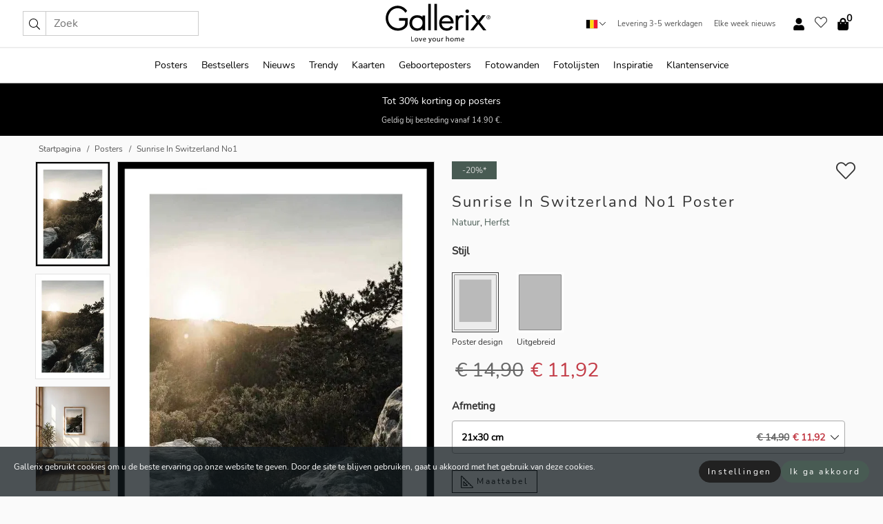

--- FILE ---
content_type: text/html; charset=UTF-8
request_url: https://gallerix.be/poster/3621-sunrise-in-switzerland-no1
body_size: 20591
content:
<!DOCTYPE html>
<html lang="nl-BE">

<head><script>(function(w,i,g){w[g]=w[g]||[];if(typeof w[g].push=='function')w[g].push(i)})
(window,'GTM-NKPLNM7','google_tags_first_party');</script><script>(function(w,d,s,l){w[l]=w[l]||[];(function(){w[l].push(arguments);})('set', 'developer_id.dYzg1YT', true);
		w[l].push({'gtm.start':new Date().getTime(),event:'gtm.js'});var f=d.getElementsByTagName(s)[0],
		j=d.createElement(s);j.async=true;j.src='/62sa/';
		f.parentNode.insertBefore(j,f);
		})(window,document,'script','dataLayer');</script>
  <title>
    Sunrise In Switzerland No1 Poster | Natuur | Gallerix.be  </title>
  <meta name="description" content="Poster Sunrise In Switzerland No1. Zonsopgang boven een Zwitsers landschap waar de eerste zonnestralen zich verspreiden over het bos en de licht rotsachtige..." />
  <link rel="preload" href="/node_modules/photoswipe/dist/photoswipe.css?v=5.3.3" as="style"
    onload="this.onload=null;this.rel='stylesheet'">
  <!-- <link rel="preload" href="/node_modules/photoswipe/dist/default-skin/default-skin.css" as="style" onload="this.onload=null;this.rel='stylesheet'"> -->

  <meta property="og:title" content="Sunrise In Switzerland No1">
  <meta property="og:description"
    content="Zonsopgang boven een Zwitsers landschap waar de eerste zonnestralen zich verspreiden over het bos en de licht rotsachtige kliffen. De kleuren van de natuur zijn zacht beige en groen, met subtiele schaduwen van de bomen. De door de natuur geïnspireerde poster is perfect voor kamers waar een gevoel van frisheid en rust gewenst is.">
  <meta property="og:type" content="product">
  <meta property="og:url" content="https://gallerix.be/poster/3621-sunrise-in-switzerland-no1">
  <meta property="og:site_name" content="Gallerix.be">
  <meta property="product:retailer_item_id" content="3621">
  <meta property="product:availability" content="instock">

  <link rel="alternate" hreflang="sv-se" href="https://gallerix.se/poster/3621-sunrise-in-switzerland-no1"><link rel="alternate" hreflang="de-de" href="https://gallerix.de/poster/3621-sunrise-in-switzerland-no1"><link rel="alternate" hreflang="da-dk" href="https://gallerix-home.dk/plakat/3621-sunrise-in-switzerland-no1"><link rel="alternate" hreflang="en-gb" href="https://gallerix.co.uk/poster/3621-sunrise-in-switzerland-no1"><link rel="alternate" hreflang="fi-fi" href="https://gallerix.fi/juliste/3621-sunrise-in-switzerland-no1"><link rel="alternate" hreflang="nl-nl" href="https://gallerix.nl/poster/3621-sunrise-in-switzerland-no1"><link rel="alternate" hreflang="de-at" href="https://gallerix.at/poster/3621-sunrise-in-switzerland-no1"><link rel="alternate" hreflang="pl-pl" href="https://gallerix.pl/plakat/3621-sunrise-in-switzerland-no1"><link rel="alternate" hreflang="fr-fr" href="https://gallerix.fr/affiche/3621-sunrise-in-switzerland-no1"><link rel="alternate" hreflang="es-es" href="https://gallerix.es/poster/3621-sunrise-in-switzerland-no1"><link rel="alternate" hreflang="cs-cz" href="https://gallerix.cz/plakat/3621-sunrise-in-switzerland-no1"><link rel="alternate" hreflang="it-it" href="https://gallerix.it/poster-stampe/3621-sunrise-in-switzerland-no1"><link rel="alternate" hreflang="en-ie" href="https://gallerix.ie/poster/3621-sunrise-in-switzerland-no1"><link rel="alternate" hreflang="nl-be" href="https://gallerix.be/poster/3621-sunrise-in-switzerland-no1"><link rel="alternate" hreflang="hu-hu" href="https://gallerix.hu/poszter/3621-sunrise-in-switzerland-no1"><link rel="alternate" hreflang="sk-sk" href="https://gallerix.sk/plagat/3621-sunrise-in-switzerland-no1"><link rel="alternate" hreflang="de-ch" href="https://gallerix.ch/poster/3621-sunrise-in-switzerland-no1"><link rel="alternate" hreflang="pt-pt" href="https://gallerix.pt/poster/3621-sunrise-in-switzerland-no1"><link rel="alternate" hreflang="fr-lu" href="https://gallerix.lu/affiche/3621-sunrise-in-switzerland-no1"><link rel="alternate" hreflang="nb-no" href="https://gallerix-home.no/plakat/3621-sunrise-in-switzerland-no1"><link rel="alternate" hreflang="et-ee" href="https://gallerix.ee/poster/3621-sunrise-in-switzerland-no1"><link rel="alternate" hreflang="lv-lv" href="https://gallerix.lv/plakats/3621-sunrise-in-switzerland-no1"><link rel="alternate" hreflang="lt-lt" href="https://gallerix.lt/plakatas/3621-sunrise-in-switzerland-no1"><link rel="alternate" hreflang="ro-ro" href="https://gallerix.ro/poster/3621-sunrise-in-switzerland-no1">
  <!-- PRECONNECTS -->

<!-- <link href="https://www.googletagmanager.com" rel="preconnect">
<link href="https://googleads.g.doubleclick.net" rel="preconnect">
<link href="https://www.google-analytics.com" rel="preconnect"> -->

<!-- <link href="//www.googletagmanager.com" rel="dns-prefetch">
<link href="//googleads.g.doubleclick.net" rel="dns-prefetch">
<link href="//www.google-analytics.com" rel="dns-prefetch"> -->


<!-- <link href="https://connect.facebook.net" rel="preconnect">
<link href="//connect.facebook.net" rel="dns-prefetch"> -->
<!-- <link href="https://bat.bing.com" rel="preconnect"> -->
<!-- <link href="//bat.bing.com" rel="dns-prefetch"> -->
<!-- <link href="https://e.clarity.ms" rel="preconnect"> -->
<!-- <link href="//e.clarity.ms" rel="dns-prefetch"> -->
<!-- <link href="https://s.pinimg.com" rel="preconnect"> -->
<!-- <link href="//s.pinimg.com" rel="dns-prefetch"> -->

<!-- FONTS -->
<link rel="preload" href="/fonts/Nunito_Sans/NunitoSans-400-latin.woff2" as="font" type="font/woff2" crossorigin>
<link rel="preload" href="/fonts/Nunito_Sans/NunitoSans-400-latin-ext.woff2" as="font" type="font/woff2" crossorigin>
<link rel="preload" href="/fonts/Montserrat/Montserrat-300-latin.woff2" as="font" type="font/woff2" crossorigin>
<link rel="preload" href="/fonts/Montserrat/Montserrat-300-latin-ext.woff2" as="font" type="font/woff2" crossorigin>
<!-- <link rel="preconnect" href="https://fonts.googleapis.com">
<link rel="preconnect" href="https://fonts.gstatic.com" crossorigin>
<link href="https://fonts.googleapis.com/css2?family=Montserrat:wght@300;500&family=Nunito+Sans&display=swap" rel="stylesheet"> -->

<link rel="preload" href="/lib/fontawesome/webfonts/fa-solid-900.woff2" as="font" type="font/woff2" crossorigin>
<link rel="preload" href="/lib/fontawesome/webfonts/fa-light-300.woff2" as="font" type="font/woff2" crossorigin>
<link rel="preload" href="/lib/fontawesome/webfonts/fa-regular-400.woff2" as="font" type="font/woff2" crossorigin>
<!-- <link rel="preload" href="/lib/fontawesome/webfonts/fa-brands-400.woff2" as="font" type="font/woff2" crossorigin> -->


<meta http-equiv="Content-Type" content="text/html; charset=utf-8" />
<meta http-equiv="Content-Language" content="nl" />
<meta name="viewport" content="width=device-width, initial-scale=1">
<!-- <meta name="robots" content="INDEX,FOLLOW"/> -->

<link rel="stylesheet" href="/dist/css/bootstrap-grid.min.css" />


<style>
  @font-face{font-family:Montserrat;font-style:normal;font-weight:300;font-display:swap;src:local("Montserrat"),url(/fonts/Montserrat/Montserrat-300-latin-ext.woff2) format("woff2");unicode-range:U+0100-024F,U+0259,U+1E00-1EFF,U+2020,U+20A0-20AB,U+20AD-20CF,U+2113,U+2C60-2C7F,U+A720-A7FF}@font-face{font-family:Montserrat;font-style:normal;font-weight:300;font-display:swap;src:local("Montserrat"),url(/fonts/Montserrat/Montserrat-300-latin.woff2) format("woff2");unicode-range:U+0000-00FF,U+0131,U+0152-0153,U+02BB-02BC,U+02C6,U+02DA,U+02DC,U+2000-206F,U+2074,U+20AC,U+2122,U+2191,U+2193,U+2212,U+2215,U+FEFF,U+FFFD}@font-face{font-family:Montserrat;font-style:normal;font-weight:500;font-display:swap;src:local("Montserrat"),url(/fonts/Montserrat/Montserrat-500.woff2) format("woff2");unicode-range:U+0100-024F,U+0259,U+1E00-1EFF,U+2020,U+20A0-20AB,U+20AD-20CF,U+2113,U+2C60-2C7F,U+A720-A7FF}@font-face{font-family:Montserrat;font-style:normal;font-weight:500;font-display:swap;src:local("Montserrat"),url(/fonts/Montserrat/Montserrat-500.woff2) format("woff2");unicode-range:U+0000-00FF,U+0131,U+0152-0153,U+02BB-02BC,U+02C6,U+02DA,U+02DC,U+2000-206F,U+2074,U+20AC,U+2122,U+2191,U+2193,U+2212,U+2215,U+FEFF,U+FFFD}@font-face{font-family:"Nunito Sans";font-style:normal;font-weight:400;font-display:swap;src:local("Nunito Sans"),url(/fonts/Nunito_Sans/NunitoSans-400-latin-ext.woff2) format("woff2");unicode-range:U+0100-024F,U+0259,U+1E00-1EFF,U+2020,U+20A0-20AB,U+20AD-20CF,U+2113,U+2C60-2C7F,U+A720-A7FF}@font-face{font-family:"Nunito Sans";font-style:normal;font-weight:400;font-display:swap;src:local("Nunito Sans"),url(/fonts/Nunito_Sans/NunitoSans-400-latin.woff2) format("woff2");unicode-range:U+0000-00FF,U+0131,U+0152-0153,U+02BB-02BC,U+02C6,U+02DA,U+02DC,U+2000-206F,U+2074,U+20AC,U+2122,U+2191,U+2193,U+2212,U+2215,U+FEFF,U+FFFD}</style>
<style>
  :root{--orange:coral;--red:#cd1f26;--gallerixGreen:#475b52;--gallerixLightGreen:#a5b3a7;--header-font-family:Montserrat,sans-serif;--text-font-family:"Nunito Sans",sans-serif}*,:after,:before{-moz-box-sizing:border-box;-webkit-box-sizing:border-box;box-sizing:border-box}html{-ms-text-size-adjust:100%;-webkit-text-size-adjust:100%;-webkit-font-smoothing:antialiased}body{margin:0;color:#333;background:#fafafa;font-family:var(--text-font-family);font-size:14px}svg:not(:root){overflow:hidden}a{color:var(--gallerixGreen);text-decoration:none;background-color:transparent}.icon{display:inline-block;width:1em;height:1em;stroke-width:0;stroke:currentColor;fill:currentColor;pointer-events:none;line-height:1}.btn{position:relative;display:inline-block;outline:0;z-index:1;padding:.5em 1em;border-radius:0;font-size:12px;text-align:center;letter-spacing:.2em;font-family:var(--text-font-family);font-weight:400;text-decoration:none;cursor:pointer}.btn--big{text-transform:uppercase;padding:1.6em 2.4em}.btn--round{border-radius:18px;font-family:var(--text-font-family);padding:5px 15px}.topbar__left,.topbar__right{height:100%;display:flex;align-items:center}.topbar__right{justify-content:flex-end}.topbar-mobile-menu{display:flex;align-items:center;gap:.8em}@media only screen and (min-width:768px){.topbar-mobile-menu{display:none}}#hamburger-nav-icon{width:25px;height:20px;position:relative;margin:14px auto 10px 10px;-webkit-transform:rotate(0);-moz-transform:rotate(0);-o-transform:rotate(0);transform:rotate(0);-webkit-transition:.5s ease-in-out;-moz-transition:.5s ease-in-out;-o-transition:.5s ease-in-out;transition:.5s ease-in-out;cursor:pointer;z-index:1001}#hamburger-nav-icon span{display:block;position:absolute;height:1px;width:100%;background:#222;border-radius:1px;opacity:1;left:0;-webkit-transform:rotate(0);-moz-transform:rotate(0);-o-transform:rotate(0);transform:rotate(0);-webkit-transition:.25s ease-in-out;-moz-transition:.25s ease-in-out;-o-transition:.25s ease-in-out;transition:.25s ease-in-out}.hover-menu{position:relative;text-align:center;display:flex;align-items:center;float:right;padding:0;margin:0;height:100%}.hover-button{padding:0 8px;position:relative;z-index:10;display:block;width:100%;height:100%;cursor:pointer;-webkit-backface-visibility:hidden;backface-visibility:hidden;color:#000}.hover-panel{overflow:auto;position:fixed;width:480px;max-width:90%;height:auto;min-height:100%;top:0;bottom:0;padding:0;text-align:left;background:#fff;z-index:1266;-webkit-overflow-scrolling:touch;transition:all .6s cubic-bezier(.2,1,.3,1);color:#333}.hover-panel-right{right:-480px;border-left:1px solid #333}.items-in-cart{position:absolute;right:2px;top:-8px;font-weight:700;font-family:var(--text-font-family)}.site-menu{padding:0;list-style:none;width:100%;margin:0}.site-menu>li{display:inline-block;color:#000}.site-menu a{color:#000}.site-menu a:hover{text-decoration:none}.site-menu>li>a{margin:0 8px;line-height:50px;display:block}.site-menu .main-sub-container{background:#fff;position:absolute;left:0;top:51px;z-index:75;width:100%;text-align:left;background:#fefefe;display:none;color:#000;padding-bottom:15px;border-top:2px solid #ccc;border-bottom:2px solid #ccc;box-shadow:inset 0 10px 22px -23px rgba(0,0,0,.75)}.site-menu .main-sub-container.show{display:block}.main-sub-container .sub-container-wrapper{display:flex;flex-direction:column;justify-content:space-around}.site-menu .main-sub-container>div{padding:0 20px}.site-menu .main-sub-container .top-horizontal{display:flex;padding:20px;margin-bottom:20px;border-bottom:1px solid #ccc}.site-menu .main-sub-container .bottom-horizontal{display:flex}.site-menu .top-horizontal a{font-weight:700;margin-right:20px}.site-menu a:hover{color:#999}.site-menu>li:before{position:absolute;bottom:0;content:" ";border-right:7px solid transparent;border-bottom:7px solid #ccc;border-left:7px solid transparent;transform:translateX(-50%);width:0;height:0;opacity:0}.site-menu>li:hover:before{opacity:.9}.site-menu .main-sub-container ul{list-style:none;padding:0;padding:0 25px;border-left:1px solid #ccc}.site-menu .main-sub-container ul:first-child{border-left:none}.site-menu .main-sub-container ul.extend-prev-ul{padding-top:40px;border-left:none}.site-menu .main-sub-container ul .sub-heading{font-weight:700;padding:10px 0}.topbar .web-logo img{height:76px}.country-selector__overlay{position:fixed;top:0;bottom:0;left:0;right:0;z-index:10;display:none;background:0 0}.country-selector .icon--chevron-up{font-size:.6rem;transform:rotate(180deg)}.flag-icon{width:16px;height:12px;box-shadow:0 0 1px #000}.country-list{opacity:0;position:absolute;z-index:-1;top:100%;right:0}.camp-mark{display:inline-block;padding:4px 15px;background-color:var(--gallerixGreen);background-position:initial;background-repeat:initial;background:var(--gallerixGreen);color:#ddd;font-size:11px;text-transform:uppercase}.camp-mark.product-page{margin-bottom:20px;margin-right:10px;font-size:12px}.header-search{border:1px solid #d9d9d9;display:flex;align-items:center}.header-search__btn{background:0 0;border:0;font-size:1rem;padding:0 .5em}.header-search__input{background:0 0;border:0;font-size:1rem;padding:.3em .7em;border-left:1px solid #d9d9d9;outline:transparent}.input-group{position:relative;display:-ms-flexbox;display:flex;-ms-flex-wrap:wrap;flex-wrap:wrap;-ms-flex-align:stretch;align-items:stretch;width:100%}.label-inv-term{position:absolute;left:-9999px}.gallery-search-input-group .input-group-prepend{background-color:#fff;font-size:16px}.gallery-search-input-group .form-control,.gallery-search-input-group .input-group-prepend{border-color:#ccc;border-radius:1px;font-size:16px}.input-group-prepend{margin-right:-1px}.input-group-append,.input-group-prepend{display:-ms-flexbox;display:flex}.input-group>.input-group-append:last-child>.btn:not(:last-child):not(.dropdown-toggle),.input-group>.input-group-append:last-child>.input-group-text:not(:last-child),.input-group>.input-group-append:not(:last-child)>.btn,.input-group>.input-group-append:not(:last-child)>.input-group-text,.input-group>.input-group-prepend>.btn,.input-group>.input-group-prepend>.input-group-text{border-top-right-radius:0;border-bottom-right-radius:0}.gallery-search-input-group .input-group-prepend,.gallery-search-input-group .input-group-text{background-color:#fff;font-size:12px}.input-group-text{display:-ms-flexbox;display:flex;-ms-flex-align:center;align-items:center;padding:.375rem .75rem;margin-bottom:0;font-size:1rem;font-weight:400;line-height:1.5;color:#495057;text-align:center;white-space:nowrap;background-color:#e9ecef;border:1px solid #ced4da;border-radius:.25rem}.form-control{display:block;width:100%;height:calc(1.5em + .75rem + 2px);padding:.375rem .75rem;font-size:1rem;font-weight:400;line-height:1.5;color:#495057;background-color:#fff;background-clip:padding-box;border:1px solid #ced4da;border-radius:.25rem;transition:border-color .15s ease-in-out,box-shadow .15s ease-in-out}.input-group>.custom-file,.input-group>.custom-select,.input-group>.form-control,.input-group>.form-control-plaintext{position:relative;-ms-flex:1 1 auto;flex:1 1 auto;width:1%;min-width:0;margin-bottom:0}.float-left{float:left}@media (max-width:992px){.navbar-left,.navbar-right{display:none}.navbar{position:absolute;left:-1000px}.site-menu .top-horizontal a{margin-bottom:8px}.topbar{top:0;left:0;height:45px;width:100%;z-index:1205;background:#fff;border-bottom:1px solid #ccc;text-align:center}.topbar.row{margin:0}.topbar .web-logo img{height:32px;text-align:center}.site-menu{position:fixed;width:480px;max-width:90%;height:auto;min-height:100%;top:45px;bottom:0;padding:0 0 45px 0;text-align:left;background:#fff;z-index:1011;overflow-y:scroll;-webkit-overflow-scrolling:touch;transition:all .6s cubic-bezier(.2,1,.3,1);color:#333;left:-480px;border-right:1px solid #333}.site-menu.panel-active{left:-16px}.site-menu>li{display:block;padding-left:16px;position:relative;border-bottom:1px solid #eee}.site-menu li a{display:block}.site-menu li .main-sub-container{transition:all linear .2s;display:none}.site-menu>li.active .main-sub-container{display:block}.site-menu .main-sub-container .bottom-horizontal,.site-menu .main-sub-container .top-horizontal{flex-direction:column;padding:11px 0 11px 10px;margin-bottom:7px}.site-menu .main-sub-container ul{min-height:0}.site-menu .main-sub-container ul.extend-prev-ul{padding-top:0}.site-menu li .main-sub-container+i{position:absolute;right:13px;top:18px;transition:all linear .2s}.site-menu li.active .main-sub-container+i{transform:rotate(180deg)}.site-menu .main-sub-container{border:none;position:relative;padding:3px 0;top:0;left:0}.site-menu>li:before{display:none}.site-menu .main-sub-container ul{border-left:none;padding:0 0 0 7px;margin-left:3px;float:none}.search-form{width:100%;position:absolute;top:-100px;left:0;background:#fff}.search-form.active{top:45px;border-bottom:1px solid #eee;padding:13px 10px}n-sub-container ul li{padding:5px 0}.site-menu>li .navbar-text{width:100%;display:block;padding:0}}.top-menu-icon{font-size:18px}@media (min-width:768px){header .navbar-right ul{opacity:1}}.heading{letter-spacing:.2em;text-transform:uppercase;font-weight:300;font-family:var(--header-font-family)}.line-header,h2.header{position:relative;color:#303030;font-size:16px;margin:50px 0 30px;width:100%}.line-header:before,h2.header:before{content:"";display:block;border-top:solid 1px #c1c1c1;width:100%;height:1px;position:absolute;top:50%;z-index:1}.line-header span,h2.header span{background:#fafafa;padding:0 20px;position:relative;z-index:5}.text-center{text-align:center!important}.jumbo{width:100%;height:25vh;align-items:center;justify-content:center;display:flex;position:relative}@media only screen and (min-width:576px){.jumbo{height:45vh}}@media only screen and (min-width:768px){.jumbo{height:calc(100vh - 172px)}}.jumbo--fs{height:calc(100vh - 172px)}.jumbo--fs .jumbo__shield{display:flex!important}.jumbo__img{position:absolute;width:100%;height:100%;object-fit:cover;top:0;right:0;bottom:0;left:0;z-index:-1}.jumbo__shield{flex-direction:column;color:#fff;text-align:center;padding:25px;background:rgba(0,0,0,.3);display:none}@media only screen and (min-width:768px){.jumbo__shield{padding:100px;display:flex!important}}.jumbo__shield .heading,.jumbo__shield p{margin-bottom:15px}@media only screen and (min-width:768px){.jumbo__shield{padding:100px}}.jumbo small{font-size:.95rem;font-weight:400}@media only screen and (min-width:768px){.jumbo small{font-size:.75rem}}.jumbo__title{font-size:1.2rem;font-weight:400}@media only screen and (min-width:768px){.jumbo__title{font-size:1.8rem;font-weight:300}}.jumbo__btn{margin-top:1em}.usp-banner{background:#fff;text-align:center;color:#4d4d4d;font-size:.7rem}.usp-banner--mobile{display:block;border-bottom:1px solid #eee}@media only screen and (min-width:992px){.usp-banner--mobile{display:none}}.usp-banner--desktop{display:none}@media only screen and (min-width:992px){.usp-banner--desktop{display:block;margin-right:1em}}.usp-banner>ul{display:inline-block;margin:0;padding:0}.usp-banner>ul>li{display:inline-block;padding:0 7px;line-height:35px}.info-banner{text-align:center;width:100%;z-index:72}.info-banner__item{width:100%;z-index:0;font-size:1rem;display:none;z-index:1;line-height:28px;padding:10px 0}@media only screen and (min-width:768px){.info-banner__item{line-height:31px}}.info-banner__item--active{display:block!important}.campaign-marks{display:flex;justify-content:center;margin-bottom:5px}.gallery-list,.product-item{position:relative;padding:0 1px;font-size:11px;margin:10px 0;padding:0 6px;display:flex;flex-direction:column}@media only screen and (min-width:768px){.product-item{padding:0 2%}}.product-item__details{margin-top:auto;display:flex;justify-content:space-between;text-align:center;position:relative}.product-item__details .list-info{flex:1 1 auto;max-width:100%}@media (min-width:768px){.product-item__details .list-fav{position:absolute;right:2px;top:0}}.product-item__img{margin-bottom:10px;position:relative;padding-bottom:140.1%;height:0}.product-item__img img{border:1px solid #ccc;max-width:100%;width:100%;height:auto;position:absolute;top:0;right:0;bottom:0;left:0;margin:auto}.product-item__img img.crossfadebottom{position:absolute;opacity:0;transition:all .3s ease-in}.product-item__title{color:#333;font-size:.9rem;margin:0;line-height:1.5rem;overflow:hidden;text-overflow:ellipsis;white-space:nowrap}.star-rating-holder{display:flex}.star-rating-holder .star{width:26px;height:26px;margin-right:1px;color:#000;display:flex;align-items:center}.star-rating-holder .star-small{padding:3px 3px;font-size:18px}.star-rating-holder .star-medium{padding:3px 5px;font-size:25px}.star-rating-holder .star-large{padding:8px 15px;font-size:25px}.container,.container-fluid,.container-lg,.container-md,.container-sm,.container-xl{width:100%;padding-right:15px;padding-left:15px;margin-right:auto;margin-left:auto}.d-flex{display:flex}.fa,.fab,.fad,.fal,.far,.fas{-moz-osx-font-smoothing:grayscale;-webkit-font-smoothing:antialiased;display:inline-block;font-style:normal;font-variant:normal;text-rendering:auto;line-height:1}.fa,.fas{font-family:'Font Awesome 5 Pro';font-weight:900}.fal{font-family:'Font Awesome 5 Pro';font-weight:300}.fab{font-family:'Font Awesome 5 Brands';font-weight:400}.fa-fw{text-align:center;width:1.25em}.slider{position:relative;margin-left:-15px;margin-right:-15px}@media only screen and (min-width:768px){.slider{margin-left:0;margin-right:0}}.slider__frame{overflow:hidden}.slider__wrapper{overflow-x:scroll;padding-left:15px;margin-left:0;margin-right:0}@media only screen and (min-width:768px){.slider__wrapper{padding-left:15px;margin-left:-15px;margin-right:-15px}}.slider__wrapper::-webkit-scrollbar{display:none}.slider__list{display:flex;list-style-type:none;margin:0;padding:0;position:relative}.slider__item{width:47%;padding:0 15px 0 0!important;flex-shrink:0}@media only screen and (min-width:768px){.slider__item{width:16.6666666667%}}.slider__btn{display:none;position:absolute;top:50%;transform:translateY(-50%);z-index:1;font-size:25px;background:0 0;border:0}@media only screen and (min-width:768px){.slider__btn{display:flex}}.slider__btn--prev{left:0;transform:rotate(-90deg)}@media only screen and (min-width:1300px){.slider__btn--prev{left:-75px}}.slider__btn--next{right:0;transform:rotate(90deg)}@media only screen and (min-width:1300px){.slider__btn--next{right:-75px}}.breadcrumbs{margin:10px 0 15px;padding:0}.breadcrumbs a{color:#565656}.breadcrumbs>li{color:#565656;display:inline-block;font-size:12px}.breadcrumbs>li:first-child:before{content:"";margin:0}.breadcrumbs>li:before{font-family:var(--text-font-family);content:"/";margin:0 5px}</style>


  <link rel="canonical" href="https://gallerix.be/poster/3621-sunrise-in-switzerland-no1" />

<link rel="icon" type="image/png" href="https://gallerix.be/img/favicon.png?1" />
<link rel="apple-touch-icon" href="https://gallerix.be/img/favicon.png?1"/>
<link rel="icon" type="image/svg+xml" href="https://gallerix.be/img/favicon.svg?1" />
<link rel="preload" href="/vendor/twbs/bootstrap/dist/css/bootstrap.min.css" as="style" onload="this.onload=null;this.rel='stylesheet'">
<noscript><link rel="stylesheet" href="/vendor/twbs/bootstrap/dist/css/bootstrap.min.css"></noscript>

<!-- <link rel="stylesheet" href="/lib/fontawesome/css/all.min.css" /> -->



<link rel="preload" href="/lib/fontawesome/css/bare.min.css?rel=1766144796396" as="style" onload="this.onload=null;this.rel='stylesheet'">
<noscript><link rel="stylesheet" href="/lib/fontawesome/css/bare.min.css?rel=1766144796396"></noscript>


<link rel="stylesheet" href="/dist/css/style.min.css?rel=1766144796396" />


<script>
const siteSettings = {
  locale: "nl_BE",
  currencyCode: "EUR",
  countryCode: "be",
  languageCode: "nl",
  clerkKey: "kE2wQrkXPSj3mDfmZBYfeqDwVOQQb4LN",
  vatPercentage: 21.00,
  siteUrl: "https://gallerix.be",
};

const visitor = {
  uniqid: "O1hyd3J4CKHHIkJTYPfgWoPXg",
};

const locale = "nl_BE";
</script>

<script>
window.dataLayer = window.dataLayer || [];
</script>

<script>
  function gtag(){
    window.dataLayer.push(arguments);
  }
</script>

<!-- Google Tag Manager -->
<script>
(function(w,d,s,l,i){w[l]=w[l]||[];w[l].push({'gtm.start':
new Date().getTime(),event:'gtm.js'});var f=d.getElementsByTagName(s)[0],
j=d.createElement(s),dl=l!='dataLayer'?'&l='+l:'';j.async=true;j.src=
'https://www.googletagmanager.com/gtm.js?id='+i+dl;f.parentNode.insertBefore(j,f);
})(window,document,'script','dataLayer','GTM-NKPLNM7');
</script>
<!-- End Google Tag Manager -->


<!-- Facebook Pixel Code
<script>
    !function(f,b,e,v,n,t,s){if(f.fbq)return;n=f.fbq=function(){n.callMethod?
    n.callMethod.apply(n,arguments):n.queue.push(arguments)};if(!f._fbq)f._fbq=n;
    n.push=n;n.loaded=!0;n.version='2.0';n.queue=[];t=b.createElement(e);t.async=!0;
    t.src=v;s=b.getElementsByTagName(e)[0];s.parentNode.insertBefore(t,s)}(window,
    document,'script','https://connect.facebook.net/en_US/fbevents.js');
    fbq('init', '337926019941974'); // Insert your pixel ID here.
    fbq('track', 'PageView');
</script>
<noscript><img height="1" width="1" style="display:none" src="https://www.facebook.com/tr?id=337926019941974&ev=PageView&noscript=1"/></noscript>
DO NOT MODIFY -->
<!-- End Facebook Pixel Code -->

<!-- Pinterest Tag -->
<!-- <script>
!function(e){if(!window.pintrk){window.pintrk = function () {
window.pintrk.queue.push(Array.prototype.slice.call(arguments))};var
  n=window.pintrk;n.queue=[],n.version="3.0";var
  t=document.createElement("script");t.async=!0,t.src=e;var
  r=document.getElementsByTagName("script")[0];
  r.parentNode.insertBefore(t,r)}}("https://s.pinimg.com/ct/core.js");
pintrk('load', '');
pintrk('page');
</script>
<noscript>
<img height="1" width="1" style="display:none;" alt=""
  src="https://ct.pinterest.com/v3/?event=init&tid=&pd[em]=<hashed_email_address>&noscript=1" />
</noscript> -->
<!-- end Pinterest Tag -->

<!-- Bing tag --><!--
<script>
  (function(w,d,t,r,u)
  {
    var f,n,i;
    w[u]=w[u]||[],f=function()
    {
      var o={ti:"137005617"};
      o.q=w[u],w[u]=new UET(o),w[u].push("pageLoad")
    },
    n=d.createElement(t),n.src=r,n.async=1,n.onload=n.onreadystatechange=function()
    {
      var s=this.readyState;
      s&&s!=="loaded"&&s!=="complete"||(f(),n.onload=n.onreadystatechange=null)
    },
    i=d.getElementsByTagName(t)[0],i.parentNode.insertBefore(n,i)
  })
  (window,document,"script","//bat.bing.com/bat.js","uetq");
</script>-->
<!-- End Bing tag -->

<!-- Start of Clerk.io E-commerce Personalisation tool - www.clerk.io -->
<script type="text/javascript">
    (function(w,d){
    var e=d.createElement('script');e.type='text/javascript';e.async=true;
    e.src=(d.location.protocol=='https:'?'https':'http')+'://cdn.clerk.io/clerk.js';
    var s=d.getElementsByTagName('script')[0];s.parentNode.insertBefore(e,s);
    w.__clerk_q=w.__clerk_q||[];w.Clerk=w.Clerk||function(){w.__clerk_q.push(arguments)};
    })(window,document);

    Clerk('config', {
      key: 'kE2wQrkXPSj3mDfmZBYfeqDwVOQQb4LN',
      visitor: 'O1hyd3J4CKHHIkJTYPfgWoPXg',
      debug: {
        enable: false,
        level: 'log'
      }
    });
</script>
<!-- End of Clerk.io E-commerce Personalisation tool - www.clerk.io -->
  <style>
    .favourite-flap{background:#fff;position:fixed;bottom:110px;right:-7px;color:#333;border:1px solid #eee;border-right:none;padding:7px 12px 7px 7px;border-radius:10px 0 0 10px;z-index:500;transition:all .2s ease}.main-product-image img{width:100%}.product-images{padding:0 0 35px 0;display:flex}.main-product-image a{position:relative;display:block;padding-bottom:calc(800 / 571 * 100%)}.main-product-image img{position:absolute;top:0;left:0;width:100%}.main-product-image{order:2;width:80%;padding:0 10px}.product-thumbs{order:1;width:20%;margin-top:0;overflow:hidden;list-style:none;padding:0 0 0 10px}.product-thumbs img{width:100%;border:1px solid #e1e1e1}.product-thumb{min-height:30px;transition:opacity .15s ease-in;width:100%;margin-bottom:10px}.product-thumb:last-child{margin-bottom:0}.product-thumb--portrait img{aspect-ratio:50/70}.product-thumb--landscape img{aspect-ratio:70/50}@media (max-width:767px){.product-images{padding:0 0 20px}.main-product-image{width:80%}.product-thumbs{order:2;width:20%;margin-top:0;padding:0 8px}.product-thumb{width:100%;margin-bottom:10px}.product-thumb:last-child{margin-bottom:0}}.gallery-product-title{font-size:22px;margin-top:0;letter-spacing:2px;font-weight:300}.product-option-img>li:first-child{margin-left:0}.product-option-img>li{float:left;margin:10px;cursor:pointer}.product-option-img span{font-size:12px;display:block;padding-top:5px}.product-option-img img{padding:2px;border:1px solid #fff}.view-frames{width:100%}.product-option__header,.product-options h4{font-weight:700;font-size:15px;margin:20px 0 10px}#btn-add-cart+ul{list-style:none;display:flex;margin:0;padding:0;width:100%;justify-content:space-evenly}#btn-add-cart+ul li{margin:10px 5px}.gallery-price{color:#333;font-weight:300;font-size:40px}  </style>
  <script>
    const productData = {
      id: '3621',
      name: `Sunrise In Switzerland No1`,
      category: 'poster'
    };
  </script>
</head>

<body itemscope itemtype="http://schema.org/ItemPage">
  <!-- Google Tag Manager (noscript) -->
<noscript><iframe src="https://www.googletagmanager.com/ns.html?id=GTM-NKPLNM7" height="0" width="0" style="display:none;visibility:hidden"></iframe></noscript>
<!-- End Google Tag Manager (noscript) -->
 
<meta itemprop="url" content="https://gallerix.be/poster/3621-sunrise-in-switzerland-no1" />
<header class="navigation ">
  <!-- search dialog -->
  <div class="search-dialog container">
    <section class="search-dialog__body">
      <ul class="search-results" id="clerk-results"></ul>
      <div class="fs-dialog-search-area__no-items flex-center" style="display:none">
        <p>We konden helaas geen relevante producten vinden.</p>
        <div class="btn btn-outline--white btn--big fs-dialog-search-area__close">Sluiten</div>
      </div>
      <br />
      <br />
      <div class="flex-center">
        <a href="/search" class="btn btn--black btn--big fs-dialog-search-area__btn" style="display:none;">Toon alle resultaten</a>
      </div>
    </section>
  </div>
	<div class="topbar brand-area">
		<div class="topbar-left topbar__left">
			<div class="mobile-menu-btn topbar-mobile-menu">
				<div class="topbar-mobile-menu__btn" id="menu-btn">
					<div id="hamburger-nav-icon">
						<span></span>
						<span></span>
						<span></span>
						<span></span>
					</div>
				</div>
				<div class="topbar-mobile-menu__search open-search">
					<img src="/img/svg-icons/search.svg?47" fetchpriority="high" class="icon icon--search " />				</div>
			</div>

			<div class="search-form">
				<form class="w-70" method="get" action="/search" itemscope itemprop="potentialAction" itemtype="http://schema.org/SearchAction">
					<meta itemprop="target" content="https://gallerix.be/search/?s={s}">
					
                    <div class="header-search">
            <div class="header-search__item">
              <button class="header-search__btn" role="button" aria-label="Zoek"><img src="/img/svg-icons/search.svg?47" fetchpriority="high" class="icon icon--search " /></button>
            </div>
            <input type="text" name="s" class="header-search__item header-search__input" placeholder="Zoek" value="" id="search_inp" itemprop="query-input" autocomplete="off" />
          </div>
          				</form>
			</div>
			
		</div>
		<div class="topbar-center  topbar__center">
			
			<a class="web-logo" href="https://gallerix.be" style="z-index:1;">
				<picture>
					<source srcset="/img/logo_black.svg" media="(max-width:992px)" />
					<img alt="Gallerix logo" src="/img/gallerix_logo_slogan.svg" width="152" height="76" />
				</picture>

			</a>
		</div>
		<div class="topbar-right topbar__right">
		<div class="usp-banner usp-banner--desktop">
			<ul>
				<li>	
					<div class="country-selector">
						
						<svg class="flag-icon"><use xlink:href="/img/flags.svg?23#be" /></svg>
						<img src="/img/svg-icons/chevron-up.svg?47" fetchpriority="high" class="icon icon--chevron-up " />						
						<div class="country-selector__overlay"></div>
						<ul class="country-list">
						<li class="country-list__item"><a href="https://gallerix.be"><svg class="flag-icon"><use xlink:href="/img/flags.svg?23#be" /></svg> België</a></li><li class="country-list__item"><a href="https://gallerix.cz"><svg class="flag-icon"><use xlink:href="/img/flags.svg?23#cz" /></svg> Česká republika</a></li><li class="country-list__item"><a href="https://gallerix-home.dk"><svg class="flag-icon"><use xlink:href="/img/flags.svg?23#dk" /></svg> Danmark</a></li><li class="country-list__item"><a href="https://gallerix.de"><svg class="flag-icon"><use xlink:href="/img/flags.svg?23#de" /></svg> Deutschland</a></li><li class="country-list__item"><a href="https://gallerix.ee"><svg class="flag-icon"><use xlink:href="/img/flags.svg?23#ee" /></svg> Eesti</a></li><li class="country-list__item"><a href="https://gallerix.es"><svg class="flag-icon"><use xlink:href="/img/flags.svg?23#es" /></svg> España</a></li><li class="country-list__item"><a href="https://gallerix.fr"><svg class="flag-icon"><use xlink:href="/img/flags.svg?23#fr" /></svg> France</a></li><li class="country-list__item"><a href="https://gallerix.ie"><svg class="flag-icon"><use xlink:href="/img/flags.svg?23#ie" /></svg> Ireland</a></li><li class="country-list__item"><a href="https://gallerix.it"><svg class="flag-icon"><use xlink:href="/img/flags.svg?23#it" /></svg> Italia</a></li><li class="country-list__item"><a href="https://gallerix.lv"><svg class="flag-icon"><use xlink:href="/img/flags.svg?23#lv" /></svg> Latvija</a></li><li class="country-list__item"><a href="https://gallerix.lt"><svg class="flag-icon"><use xlink:href="/img/flags.svg?23#lt" /></svg> Lietuva</a></li><li class="country-list__item"><a href="https://gallerix.lu"><svg class="flag-icon"><use xlink:href="/img/flags.svg?23#lu" /></svg> Luxembourg</a></li><li class="country-list__item"><a href="https://gallerix.hu"><svg class="flag-icon"><use xlink:href="/img/flags.svg?23#hu" /></svg> Magyarország</a></li><li class="country-list__item"><a href="https://gallerix.nl"><svg class="flag-icon"><use xlink:href="/img/flags.svg?23#nl" /></svg> Nederland</a></li><li class="country-list__item"><a href="https://gallerix-home.no"><svg class="flag-icon"><use xlink:href="/img/flags.svg?23#no" /></svg> Norge</a></li><li class="country-list__item"><a href="https://gallerix.pl"><svg class="flag-icon"><use xlink:href="/img/flags.svg?23#pl" /></svg> Polska</a></li><li class="country-list__item"><a href="https://gallerix.pt"><svg class="flag-icon"><use xlink:href="/img/flags.svg?23#pt" /></svg> Portugal</a></li><li class="country-list__item"><a href="https://gallerix.ro"><svg class="flag-icon"><use xlink:href="/img/flags.svg?23#ro" /></svg> România</a></li><li class="country-list__item"><a href="https://gallerix.ch"><svg class="flag-icon"><use xlink:href="/img/flags.svg?23#ch" /></svg> Schweiz</a></li><li class="country-list__item"><a href="https://gallerix.sk"><svg class="flag-icon"><use xlink:href="/img/flags.svg?23#sk" /></svg> Slovensko</a></li><li class="country-list__item"><a href="https://gallerix.fi"><svg class="flag-icon"><use xlink:href="/img/flags.svg?23#fi" /></svg> Suomi</a></li><li class="country-list__item"><a href="https://gallerix.se"><svg class="flag-icon"><use xlink:href="/img/flags.svg?23#se" /></svg> Sverige</a></li><li class="country-list__item"><a href="https://gallerix.co.uk"><svg class="flag-icon"><use xlink:href="/img/flags.svg?23#gb" /></svg> United Kingdom</a></li><li class="country-list__item"><a href="https://gallerix.at"><svg class="flag-icon"><use xlink:href="/img/flags.svg?23#at" /></svg> Österreich</a></li>						</ul>
					</div>
				</li>
				<li>Levering 3-5 werkdagen</li>
				<li>Elke week nieuws</li>
			</ul>
		</div>
			<ul class="hover-menu">
				<li>
											<div class="hover-button login">
							<img src="/img/svg-icons/solid-user.svg?47" fetchpriority="high" class="icon icon--solid-user top-menu-icon" />						</div>
									</li>
				<li>
					<div class="hover-panel-trigger">
						<div class="hover-button favourite-icon">
							<i class="fal fa-fw fa-heart header-fav top-menu-icon"></i>
						</div>
						<div class="hover-panel hover-panel-right slide-in-fav">
							<div class="minicart-wrapper">
								<div class="minicart-header">
									<span class="cart-close"><i class="fal fa-fw fa-times"></i></span>
									<h4>Mijn favorieten</h4>
									<div></div>
								</div>
								<div class="minicart-body scrollbar">
									<ul class="minicart-items">
										
									</ul>
								</div>
								
								<div class="minicart-footer">
									<div id="fav-share-btn">
										<button class="btn btn--green share-favourite w-100">Deel uw lijst met favorieten</button>
									</div>
									<div id="fav-share-link" class="text-center" style="display:none;">
										<div><strong>Link naar uw favorieten</strong></div>
										<a href=""></a>
									</div>
								</div>
							</div>
						</div>
					</div>
				</li>
				<li>
					<div class="hover-panel-trigger">
						<div class="hover-button header-cart-btn">
							<img src="/img/svg-icons/shopping-bag.svg?47" fetchpriority="high" class="icon icon--shopping-bag top-menu-icon " />							<span class="items-in-cart">0</span>
						</div>
						<div class="hover-panel hover-panel-right slide-in-cart">
							<div class="minicart-wrapper">
								<div class="minicart-header">
									<span class="cart-close"><i class="fal fa-fw fa-times"></i></span>
									<h4>Winkelwagen</h4>
									<div></div>
								</div>
								<div class="minicart-body scrollbar">
									<ul class="minicart-items">
										
									</ul>
								</div>
								
								<div class="minicart-footer">
									<div class="minicart-total-discount" style="display:none">
										<div>Je bespaart</div>
										<div class="minicart-discount-amount">€ 0,00</div>
									</div>
									<div class="minicart-total-summary">
										<div>Totaal</div>
										<div class="minicart-total-sum">€ 0,00</div>
									</div>
									
									<a href="https://gallerix.be/checkout" class="btn btn--big btn--green w-100">Naar de kassa</a>
									
								</div>
							</div>
						</div>
					</div>
				</li>
			</ul>
		</div>
	</div>

	<div class="navbar">
		<div class="navbar-left">
		</div>
		<div class="navbar-center">
		
			<ul class="site-menu">
				<li>
					<a href="https://gallerix.be/posters" class="menu-item">Posters</a>
					<div class="main-sub-container">
						<div class="top-horizontal">
							<a href="https://gallerix.be/geboorteposter/">Geboorteposters</a>
							<a href="https://gallerix.be/posterkaart/">Kaarten</a>
							<a href="https://gallerix.be/posters">Alle posters</a>
						</div>
						<div class="bottom-horizontal">
							<ul class="d-md-none d-xl-block">
								<li class="sub-heading"><a href="https://gallerix.be/posters">Toplijsten</a></li>
								<li><a href="https://gallerix.be/posters/popular" data-value="">Bestsellers</a></li>
								<li><a href="https://gallerix.be/posters/news" data-value="">Nieuws</a></li>
								<li><a href="https://gallerix.be/posters/trending" data-value="">Trendy</a></li>
							</ul>
							<ul>
								<li class="sub-heading"><a href="https://gallerix.be/posters">Galerij Categorieën</a></li>
								<li><a href="https://gallerix.be/posters">Alle categorieën</a></li>
								<li><a href="https://gallerix.be/posters/1-abstract">Abstract</a></li><li><a href="https://gallerix.be/posters/97-aquarel">Aquarel</a></li><li><a href="https://gallerix.be/posters/49-beroemde-kunstenaars">Beroemde kunstenaars</a></li><li><a href="https://gallerix.be/posters/3-botanisch">Botanisch</a></li><li><a href="https://gallerix.be/posters/116-conceptueel-en-surrealistisch">Conceptueel en Surrealistisch</a></li><li><a href="https://gallerix.be/posters/21-dieren">Dieren</a></li><li><a href="https://gallerix.be/posters/23-fashion">Fashion</a></li><li><a href="https://gallerix.be/posters/165-feestdagen">Feestdagen</a></li><li><a href="https://gallerix.be/posters/24-fotokunst">Fotokunst</a></li><li><a href="https://gallerix.be/posters/26-grafisch-design">Grafisch design</a></li></ul><ul class="extend-prev-ul"><li><a href="https://gallerix.be/posters/166-halloween">Halloween</a></li><li><a href="https://gallerix.be/posters/163-honden">Honden</a></li><li><a href="https://gallerix.be/posters/27-iconische-fotos">Iconische foto's</a></li><li><a href="https://gallerix.be/posters/59-japandi">Japandi</a></li><li><a href="https://gallerix.be/posters/162-katten">Katten</a></li><li><a href="https://gallerix.be/posters/41-kerst">Kerst</a></li><li><a href="https://gallerix.be/posters/38-keuken">Keuken</a></li><li><a href="https://gallerix.be/posters/2-kinderposters">Kinderposters</a></li><li><a href="https://gallerix.be/posters/45-kunstposters">Kunstposters</a></li><li><a href="https://gallerix.be/posters/95-line-art">Line art</a></li><li><a href="https://gallerix.be/posters/96-motoren-en-voertuigen">Motoren en voertuigen</a></li></ul><ul class="extend-prev-ul"><li><a href="https://gallerix.be/posters/29-natuur">Natuur</a></li><li><a href="https://gallerix.be/posters/156-olieverfschilderijen">Olieverfschilderijen</a></li><li><a href="https://gallerix.be/posters/167-pasen">Pasen</a></li><li><a href="https://gallerix.be/posters/58-sport-en-work-out">Sport en Work out</a></li><li><a href="https://gallerix.be/posters/109-stadionschetsen">Stadionschetsen</a></li><li><a href="https://gallerix.be/posters/30-steden-en-architectuur">Steden en Architectuur</a></li><li><a href="https://gallerix.be/posters/31-teksten">Teksten</a></li><li><a href="https://gallerix.be/posters/37-vintage">Vintage</a></li><li><a href="https://gallerix.be/posters/34-zwart-wit">Zwart wit</a></li>							</ul>
							<ul>
								<li class="sub-heading">Kunstenaars</li>
                                <li>
                  <a href="https://gallerix.be/posters/45-kunstposters">Alle artiesten</a>
                </li>
                <li><a href="https://gallerix.be/posters/50-august-strindberg">August Strindberg</a></li><li><a href="https://gallerix.be/posters/42-bauhaus">Bauhaus</a></li><li><a href="https://gallerix.be/posters/44-claude-monet">Claude Monet</a></li><li><a href="https://gallerix.be/posters/47-gustav-klimt">Gustav Klimt</a></li><li><a href="https://gallerix.be/posters/46-hilma-af-klint">Hilma af Klint</a></li><li><a href="https://gallerix.be/posters/51-john-bauer">John Bauer</a></li><li><a href="https://gallerix.be/posters/39-pablo-picasso">Pablo Picasso</a></li><li><a href="https://gallerix.be/posters/79-sanna-wieslander">Sanna Wieslander</a></li><li><a href="https://gallerix.be/posters/55-vincent-van-gogh">Vincent van Gogh</a></li><li><a href="https://gallerix.be/posters/43-william-morris">William Morris</a></li>							</ul>
              
              							<ul>
								<li class="sub-heading">Seizoenen</li>
                <li><a href="https://gallerix.be/posters/52-herfst">Herfst</a></li><li><a href="https://gallerix.be/posters/53-lente">Lente</a></li><li><a href="https://gallerix.be/posters/48-winter">Winter</a></li><li><a href="https://gallerix.be/posters/54-zomer">Zomer</a></li>							</ul>
              <ul>
								<li class="sub-heading">Essentiële collecties</li>

                <li><a href="https://gallerix.be/posters/172-non-violence-collection">Non-Violence Collection</a></li>							</ul>
						</div>
					</div>
					<i class="fas fa-fw fa-angle-down d-block d-md-none"></i>
				</li>
				<li>
					<a href="https://gallerix.be/posters/popular" class="menu-item">Bestsellers</a>
				</li>
				<li>
					<a href="https://gallerix.be/posters/news" class="menu-item">Nieuws</a>
				</li>
				<li>
					<a href="https://gallerix.be/posters/trending" class="menu-item">Trendy</a>
				</li>
				<li>
					<a href="https://gallerix.be/posterkaart/" class="menu-item">Kaarten</a>
				</li>
				<li>
					<a href="https://gallerix.be/geboorteposter/" class="menu-item">Geboorteposters</a>
				</li>
        <li>
					<a href="https://gallerix.be/fotowand" class="menu-item">Fotowanden</a>
				</li>
				<li>
					<a href="https://gallerix.be/fotolijsten" class="menu-item">Fotolijsten</a>
					<div class="main-sub-container">
						<div class="bottom-horizontal">
							<ul>
								<li class="sub-heading"><a href="https://gallerix.be/fotolijsten">Afmeting</a></li>
								<li><a href="https://gallerix.be/fotolijsten">Alle maten</a></li>
								<li><a href="https://gallerix.be/fotolijsten/size-21x30">21x30 cm</a></li><li><a href="https://gallerix.be/fotolijsten/size-30x40">30x40 cm</a></li><li><a href="https://gallerix.be/fotolijsten/size-50x70">50x70 cm</a></li><li><a href="https://gallerix.be/fotolijsten/size-70x100">70x100 cm</a></li><li><a href="https://gallerix.be/fotolijsten/size-100x140">100x140 cm</a></li>							</ul>
              <ul>
								<li class="sub-heading"><a href="https://gallerix.be/fotolijsten">Materiaal</a></li>
								<li><a href="https://gallerix.be/fotolijsten/fotolijsten-hout">Hout</a></li><li><a href="https://gallerix.be/fotolijsten/fotolijsten-metaal">Metaal</a></li>							</ul>
              <ul>
								<li class="sub-heading"><a href="https://gallerix.be/fotolijsten">Kleur</a></li>
								<li><a href="https://gallerix.be/fotolijsten/fotolijsten-zwart">Zwart</a></li><li><a href="https://gallerix.be/fotolijsten/fotolijsten-wit">Wit</a></li><li><a href="https://gallerix.be/fotolijsten/fotolijsten-rosegoud-koper">Koper</a></li><li><a href="https://gallerix.be/fotolijsten/fotolijsten-zilver">Zilver</a></li><li><a href="https://gallerix.be/fotolijsten/fotolijsten-goud">Goud</a></li><li><a href="https://gallerix.be/fotolijsten/fotolijsten-eik">Eik</a></li><li><a href="https://gallerix.be/fotolijsten/fotolijsten-hout-okkernoot">Donkerbruin</a></li><li><a href="https://gallerix.be/fotolijsten/rode-fotolijsten">Rood</a></li><li><a href="https://gallerix.be/fotolijsten/gele-fotolijsten">Geel</a></li><li><a href="https://gallerix.be/fotolijsten/blauwe-fotolijsten">Blauw</a></li><li><a href="https://gallerix.be/fotolijsten/groene-fotolijsten">Groen</a></li>							</ul>
							<ul>
								<li class="sub-heading"><a href="https://gallerix.be/accessoires">Accessoires</a></li>
																<li><a href="https://gallerix.be/accessoires/2190-schilderijhaken-2-st">Schilderijhaken</a></li>
							</ul>
						</div>

					</div>
					<i class="fas fa-fw fa-angle-down d-block d-md-none"></i>
				</li>
				
				<!-- <li>
					<a href="https://gallerix.be/fotoposter-collage" class="menu-item">Fotocollage</a>
				</li> -->
				<li>
					<a href="https://gallerix.be/blog" class="menu-item">Inspiratie</a>
					<div class="main-sub-container">
						<div class="top-horizontal">
							<a href="https://gallerix.be/community">Instafeed</a>
							<a href="https://gallerix.be/blog">Blog</a>
						</div>
					</div>
					<i class="fas fa-fw fa-angle-down d-block d-md-none"></i>
				</li>	
				<li>
					<a href="https://gallerix.be/customer-service" class="menu-item">Klantenservice</a>
					<div class="main-sub-container">
						<div class="top-horizontal">
							<a href="https://gallerix.be/customer-service">Contact</a>
							<a href="https://gallerix.be/faq">FAQ</a>
							<a href="https://gallerix.be/refunds">Schade melden</a>
                              <a href="https://gallerix.be/register">Lid worden</a>
                <a href="https://gallerix.be/register-business">Zakelijke klant</a>
              							<a href="https://gallerix.be/gift-card">Cadeaubon</a>

						</div>
					</div>
					<i class="fas fa-fw fa-angle-down d-block d-md-none"></i>
				</li>
							</ul>
		</div>
		<div class="navbar-right">

		</div>
		<!-- earlier placement  -->
	</div>
</header>
<div class="header-ghost"></div>

<div class="usp-banner usp-banner--mobile">
	<ul>
		<li>Levering 3-5 werkdagen</li>
		<li>Elke week nieuws</li>
		
		<li>
			<div class="country-selector">
						
				<svg class="flag-icon"><use xlink:href="/img/flags.svg?23#be" /></svg>
				<i class="fal fa-fw fa-angle-down"></i>
				
				<div class="country-selector__overlay"></div>
				<ul class="country-list">
				<li class="country-list__item"><a href="https://gallerix.be"><svg class="flag-icon"><use xlink:href="/img/flags.svg?23#be" /></svg> België</a></li><li class="country-list__item"><a href="https://gallerix.cz"><svg class="flag-icon"><use xlink:href="/img/flags.svg?23#cz" /></svg> Česká republika</a></li><li class="country-list__item"><a href="https://gallerix-home.dk"><svg class="flag-icon"><use xlink:href="/img/flags.svg?23#dk" /></svg> Danmark</a></li><li class="country-list__item"><a href="https://gallerix.de"><svg class="flag-icon"><use xlink:href="/img/flags.svg?23#de" /></svg> Deutschland</a></li><li class="country-list__item"><a href="https://gallerix.ee"><svg class="flag-icon"><use xlink:href="/img/flags.svg?23#ee" /></svg> Eesti</a></li><li class="country-list__item"><a href="https://gallerix.es"><svg class="flag-icon"><use xlink:href="/img/flags.svg?23#es" /></svg> España</a></li><li class="country-list__item"><a href="https://gallerix.fr"><svg class="flag-icon"><use xlink:href="/img/flags.svg?23#fr" /></svg> France</a></li><li class="country-list__item"><a href="https://gallerix.ie"><svg class="flag-icon"><use xlink:href="/img/flags.svg?23#ie" /></svg> Ireland</a></li><li class="country-list__item"><a href="https://gallerix.it"><svg class="flag-icon"><use xlink:href="/img/flags.svg?23#it" /></svg> Italia</a></li><li class="country-list__item"><a href="https://gallerix.lv"><svg class="flag-icon"><use xlink:href="/img/flags.svg?23#lv" /></svg> Latvija</a></li><li class="country-list__item"><a href="https://gallerix.lt"><svg class="flag-icon"><use xlink:href="/img/flags.svg?23#lt" /></svg> Lietuva</a></li><li class="country-list__item"><a href="https://gallerix.lu"><svg class="flag-icon"><use xlink:href="/img/flags.svg?23#lu" /></svg> Luxembourg</a></li><li class="country-list__item"><a href="https://gallerix.hu"><svg class="flag-icon"><use xlink:href="/img/flags.svg?23#hu" /></svg> Magyarország</a></li><li class="country-list__item"><a href="https://gallerix.nl"><svg class="flag-icon"><use xlink:href="/img/flags.svg?23#nl" /></svg> Nederland</a></li><li class="country-list__item"><a href="https://gallerix-home.no"><svg class="flag-icon"><use xlink:href="/img/flags.svg?23#no" /></svg> Norge</a></li><li class="country-list__item"><a href="https://gallerix.pl"><svg class="flag-icon"><use xlink:href="/img/flags.svg?23#pl" /></svg> Polska</a></li><li class="country-list__item"><a href="https://gallerix.pt"><svg class="flag-icon"><use xlink:href="/img/flags.svg?23#pt" /></svg> Portugal</a></li><li class="country-list__item"><a href="https://gallerix.ro"><svg class="flag-icon"><use xlink:href="/img/flags.svg?23#ro" /></svg> România</a></li><li class="country-list__item"><a href="https://gallerix.ch"><svg class="flag-icon"><use xlink:href="/img/flags.svg?23#ch" /></svg> Schweiz</a></li><li class="country-list__item"><a href="https://gallerix.sk"><svg class="flag-icon"><use xlink:href="/img/flags.svg?23#sk" /></svg> Slovensko</a></li><li class="country-list__item"><a href="https://gallerix.fi"><svg class="flag-icon"><use xlink:href="/img/flags.svg?23#fi" /></svg> Suomi</a></li><li class="country-list__item"><a href="https://gallerix.se"><svg class="flag-icon"><use xlink:href="/img/flags.svg?23#se" /></svg> Sverige</a></li><li class="country-list__item"><a href="https://gallerix.co.uk"><svg class="flag-icon"><use xlink:href="/img/flags.svg?23#gb" /></svg> United Kingdom</a></li><li class="country-list__item"><a href="https://gallerix.at"><svg class="flag-icon"><use xlink:href="/img/flags.svg?23#at" /></svg> Österreich</a></li>				</ul>
			</div>
		</li>
		
	</ul>
</div>


<div class="info-banner " data-interval="5000">
	
			<div class="info-banner__item info-banner__item--active"   style="background:#000000; color:#ffffff;">
        Tot 30% korting op posters
        <div class="info-banner__subtext">Geldig bij besteding vanaf 14.90 €.</div>
      </div></div> <!-- .info-banner -->

<div class="body-overlay"></div>

	<!--<div class="on-site-msg">
		<i class="fal fa-fw fa-times msg-close"></i>
		<p class="title">
			Vandaag krijg je 20% korting op posters		</p>
		<p class="description">
			Schrijf u (gratis) in en ontvang 50% korting op posters bij uw eerste bestelling.		</p>
		<a href="/register" class="btn btn--big btn-outline--white">Ja, dank u wel!</a>
	</div>

	<div class="on-site-msg-btn-wrapper">
		<div class="on-site-msg-btn-hide"><i class="fal fa-fw fa-times msg-btn-close"></i></div>
		<div class="on-site-msg-btn">
			Krijg 50% korting op uw eerste bestelling		</div>
	</div>-->
  <div class="container py-2">
    
	<ul class="breadcrumbs" itemscope itemprop="breadcrumb" itemtype="https://schema.org/BreadcrumbList">
		
		<li itemprop="itemListElement" itemscope itemtype="https://schema.org/ListItem">
			<a href="/" itemprop="item"><span itemprop="name">Startpagina</span></a>
			<meta itemprop="position" content="1" />
		</li>
		
		<li itemprop="itemListElement" itemscope itemtype="https://schema.org/ListItem">
			<a href="/posters" itemprop="item"><span itemprop="name">Posters</span></a>
			<meta itemprop="position" content="2" />
		</li>
		
		<li itemprop="itemListElement" itemscope itemtype="https://schema.org/ListItem">
			<span itemprop="name">Sunrise In Switzerland No1</span>
			<meta itemprop="position" content="3" />
		</li>
		
	</ul>  </div>
  <div class="container">
        <input type="hidden" name="gallery-id" value="3621" />
    <div class="row">
      <div class="col-12 col-md-6 product-images">
        
        <div class="product-carousel">
          <div class="product-carousel__overflow">
            <ul class="product-carousel__list">
              
          <li class="product-carousel__item">
            <div class="product-item__img">
              <a href="https://img.gallerix.com/product/3621_25255.jpg?width=1080&height=1080&mode=fit&enlarge=true" class="phsw-pop-product" data-pswp-width="571" data-pswp-height="800">
                <img 
            sizes="100%" 
            srcset="https://img.gallerix.com/product/3621_25255.jpg?width=16&mode=max 16w, https://img.gallerix.com/product/3621_25255.jpg?width=32&mode=max 32w, https://img.gallerix.com/product/3621_25255.jpg?width=64&mode=max 64w, https://img.gallerix.com/product/3621_25255.jpg?width=112&mode=max 112w, https://img.gallerix.com/product/3621_25255.jpg?width=176&mode=max 176w, https://img.gallerix.com/product/3621_25255.jpg?width=256&mode=max 256w, https://img.gallerix.com/product/3621_25255.jpg?width=352&mode=max 352w, https://img.gallerix.com/product/3621_25255.jpg?width=464&mode=max 464w, https://img.gallerix.com/product/3621_25255.jpg?width=592&mode=max 592w, https://img.gallerix.com/product/3621_25255.jpg?width=736&mode=max 736w, https://img.gallerix.com/product/3621_25255.jpg?width=896&mode=max 896w"
            src="https://img.gallerix.com/product/3621_25255.jpg?width=896&mode=max 896w" class="img-fluid" alt="Foto van zonsopgang boven bos en rotsachtige kliffen-12" width="5" height="7"
            fetchpriority="high"
          />
              </a>
            </div>
          </li>
          <li class="product-carousel__item">
            <div class="product-item__img">
              <a href="https://img.gallerix.com/product/3621_25256.jpg?width=1080&height=1080&mode=fit&enlarge=true" class="phsw-pop-product" data-pswp-width="571" data-pswp-height="800">
                <img 
            sizes="100%" 
            srcset="https://img.gallerix.com/product/3621_25256.jpg?width=16&mode=max 16w, https://img.gallerix.com/product/3621_25256.jpg?width=32&mode=max 32w, https://img.gallerix.com/product/3621_25256.jpg?width=64&mode=max 64w, https://img.gallerix.com/product/3621_25256.jpg?width=112&mode=max 112w, https://img.gallerix.com/product/3621_25256.jpg?width=176&mode=max 176w, https://img.gallerix.com/product/3621_25256.jpg?width=256&mode=max 256w, https://img.gallerix.com/product/3621_25256.jpg?width=352&mode=max 352w, https://img.gallerix.com/product/3621_25256.jpg?width=464&mode=max 464w, https://img.gallerix.com/product/3621_25256.jpg?width=592&mode=max 592w, https://img.gallerix.com/product/3621_25256.jpg?width=736&mode=max 736w, https://img.gallerix.com/product/3621_25256.jpg?width=896&mode=max 896w"
            src="https://img.gallerix.com/product/3621_25256.jpg?width=896&mode=max 896w" class="img-fluid" alt="Foto van zonsopgang boven bos en rotsachtige kliffen-12" width="5" height="7"
            fetchpriority="high"
          />
              </a>
            </div>
          </li>
          <li class="product-carousel__item">
            <div class="product-item__img">
              <a href="https://img.gallerix.com/product/3621_25253.jpg?width=1080&height=1080&mode=fit&enlarge=true" class="phsw-pop-product" data-pswp-width="571" data-pswp-height="800">
                <img 
            sizes="100%" 
            srcset="https://img.gallerix.com/product/3621_25253.jpg?width=16&mode=max 16w, https://img.gallerix.com/product/3621_25253.jpg?width=32&mode=max 32w, https://img.gallerix.com/product/3621_25253.jpg?width=64&mode=max 64w, https://img.gallerix.com/product/3621_25253.jpg?width=112&mode=max 112w, https://img.gallerix.com/product/3621_25253.jpg?width=176&mode=max 176w, https://img.gallerix.com/product/3621_25253.jpg?width=256&mode=max 256w, https://img.gallerix.com/product/3621_25253.jpg?width=352&mode=max 352w, https://img.gallerix.com/product/3621_25253.jpg?width=464&mode=max 464w, https://img.gallerix.com/product/3621_25253.jpg?width=592&mode=max 592w, https://img.gallerix.com/product/3621_25253.jpg?width=736&mode=max 736w, https://img.gallerix.com/product/3621_25253.jpg?width=896&mode=max 896w"
            src="https://img.gallerix.com/product/3621_25253.jpg?width=896&mode=max 896w" class="img-fluid" alt="Foto van zonsopgang boven bos en rotsachtige kliffen-12" width="5" height="7"
            fetchpriority="high"
          />
              </a>
            </div>
          </li>
          <li class="product-carousel__item">
            <div class="product-item__img">
              <a href="https://img.gallerix.com/product/3621_25254.jpg?width=1080&height=1080&mode=fit&enlarge=true" class="phsw-pop-product" data-pswp-width="571" data-pswp-height="800">
                <img 
            sizes="100%" 
            srcset="https://img.gallerix.com/product/3621_25254.jpg?width=16&mode=max 16w, https://img.gallerix.com/product/3621_25254.jpg?width=32&mode=max 32w, https://img.gallerix.com/product/3621_25254.jpg?width=64&mode=max 64w, https://img.gallerix.com/product/3621_25254.jpg?width=112&mode=max 112w, https://img.gallerix.com/product/3621_25254.jpg?width=176&mode=max 176w, https://img.gallerix.com/product/3621_25254.jpg?width=256&mode=max 256w, https://img.gallerix.com/product/3621_25254.jpg?width=352&mode=max 352w, https://img.gallerix.com/product/3621_25254.jpg?width=464&mode=max 464w, https://img.gallerix.com/product/3621_25254.jpg?width=592&mode=max 592w, https://img.gallerix.com/product/3621_25254.jpg?width=736&mode=max 736w, https://img.gallerix.com/product/3621_25254.jpg?width=896&mode=max 896w"
            src="https://img.gallerix.com/product/3621_25254.jpg?width=896&mode=max 896w" class="img-fluid" alt="Foto van zonsopgang boven bos en rotsachtige kliffen-12" width="5" height="7"
            fetchpriority="high"
          />
              </a>
            </div>
          </li>
          <li class="product-carousel__item">
            <div class="product-item__img">
              <a href="https://img.gallerix.com/product/3621_47808.jpg?width=1080&height=1080&mode=fit&enlarge=true" class="phsw-pop-product" data-pswp-width="571" data-pswp-height="800">
                <img 
            sizes="100%" 
            srcset="https://img.gallerix.com/product/3621_47808.jpg?width=16&mode=max 16w, https://img.gallerix.com/product/3621_47808.jpg?width=32&mode=max 32w, https://img.gallerix.com/product/3621_47808.jpg?width=64&mode=max 64w, https://img.gallerix.com/product/3621_47808.jpg?width=112&mode=max 112w, https://img.gallerix.com/product/3621_47808.jpg?width=176&mode=max 176w, https://img.gallerix.com/product/3621_47808.jpg?width=256&mode=max 256w, https://img.gallerix.com/product/3621_47808.jpg?width=352&mode=max 352w, https://img.gallerix.com/product/3621_47808.jpg?width=464&mode=max 464w, https://img.gallerix.com/product/3621_47808.jpg?width=592&mode=max 592w, https://img.gallerix.com/product/3621_47808.jpg?width=736&mode=max 736w, https://img.gallerix.com/product/3621_47808.jpg?width=896&mode=max 896w"
            src="https://img.gallerix.com/product/3621_47808.jpg?width=896&mode=max 896w" class="img-fluid" alt="Foto van zonsopgang boven bos en rotsachtige kliffen-12" width="5" height="7"
            fetchpriority="high"
          />
              </a>
            </div>
          </li>
          <li class="product-carousel__item">
            <div class="product-item__img">
              <a href="https://img.gallerix.com/product/3621_69940.jpg?width=1080&height=1080&mode=fit&enlarge=true" class="phsw-pop-product" data-pswp-width="1873" data-pswp-height="2624">
                <img 
            sizes="100%" 
            srcset="https://img.gallerix.com/product/3621_69940.jpg?width=16&mode=max 16w, https://img.gallerix.com/product/3621_69940.jpg?width=32&mode=max 32w, https://img.gallerix.com/product/3621_69940.jpg?width=64&mode=max 64w, https://img.gallerix.com/product/3621_69940.jpg?width=112&mode=max 112w, https://img.gallerix.com/product/3621_69940.jpg?width=176&mode=max 176w, https://img.gallerix.com/product/3621_69940.jpg?width=256&mode=max 256w, https://img.gallerix.com/product/3621_69940.jpg?width=352&mode=max 352w, https://img.gallerix.com/product/3621_69940.jpg?width=464&mode=max 464w, https://img.gallerix.com/product/3621_69940.jpg?width=592&mode=max 592w, https://img.gallerix.com/product/3621_69940.jpg?width=736&mode=max 736w, https://img.gallerix.com/product/3621_69940.jpg?width=896&mode=max 896w"
            src="https://img.gallerix.com/product/3621_69940.jpg?width=896&mode=max 896w" class="img-fluid" alt="Foto van zonsopgang boven bos en rotsachtige kliffen-12" width="5" height="7"
            fetchpriority="high"
          />
              </a>
            </div>
          </li>            </ul>
          </div>
        </div>
        <ul class="product-thumbs">
          <li class="product-thumbs__item product-thumbs__item--portrait" data-version="posterdesign" data-uri="https://img.gallerix.com/product/3621_25255.jpg?width=1080&height=1080&mode=fit&enlarge=true" data-size="571x800" style="">
            <img src="https://img.gallerix.com/product/3621_25255.jpg?width=200&mode=max" loading="lazy" class="img-fluid" alt="Foto van zonsopgang boven bos en rotsachtige kliffen-0"  />
          </li><li class="product-thumbs__item product-thumbs__item--portrait" data-version="posterdesign" data-uri="https://img.gallerix.com/product/3621_25256.jpg?width=1080&height=1080&mode=fit&enlarge=true" data-size="571x800" style="">
            <img src="https://img.gallerix.com/product/3621_25256.jpg?width=200&mode=max" loading="lazy" class="img-fluid" alt="Foto van zonsopgang boven bos en rotsachtige kliffen-1"  />
          </li><li class="product-thumbs__item product-thumbs__item--portrait" data-version="bleed" data-uri="https://img.gallerix.com/product/3621_25253.jpg?width=1080&height=1080&mode=fit&enlarge=true" data-size="571x800" style="display:none">
            <img src="https://img.gallerix.com/product/3621_25253.jpg?width=200&mode=max" loading="lazy" class="img-fluid" alt="Foto van zonsopgang boven bos en rotsachtige kliffen-2"  />
          </li><li class="product-thumbs__item product-thumbs__item--portrait" data-version="bleed" data-uri="https://img.gallerix.com/product/3621_25254.jpg?width=1080&height=1080&mode=fit&enlarge=true" data-size="571x800" style="display:none">
            <img src="https://img.gallerix.com/product/3621_25254.jpg?width=200&mode=max" loading="lazy" class="img-fluid" alt="Foto van zonsopgang boven bos en rotsachtige kliffen-3"  />
          </li><li class="product-thumbs__item product-thumbs__item--portrait" data-version="other" data-uri="https://img.gallerix.com/product/3621_47808.jpg?width=1080&height=1080&mode=fit&enlarge=true" data-size="571x800" style="">
            <img src="https://img.gallerix.com/product/3621_47808.jpg?width=200&mode=max" loading="lazy" class="img-fluid" alt="Foto van zonsopgang boven bos en rotsachtige kliffen-4"  />
          </li><li class="product-thumbs__item product-thumbs__item--portrait" data-version="other" data-uri="https://img.gallerix.com/product/3621_69940.jpg?width=1080&height=1080&mode=fit&enlarge=true" data-size="1873x2624" style="">
            <img src="https://img.gallerix.com/product/3621_69940.jpg?width=200&mode=max" loading="lazy" class="img-fluid" alt="Foto van zonsopgang boven bos en rotsachtige kliffen-5"  />
          </li>        </ul>

      </div>
      <div class="col-12 col-md-6 product-options">
        <div class="favourite-flap d-block d-md-none add-fav" data-id="3621">
          <i class="fal fa-heart fa-lg fa-fw"></i>
        </div>
        <span class="favourite-icon add-fav d-none d-md-inline-block" data-id="3621"
          style="width:28px;height:28px;">
          <i class="fal fa-heart fa-2x"></i>
        </span>
        <form name="gallery-product">
          <div class="camp-mark product-page">-20%*</div>          <h1 class="gallery-product-title">Sunrise In Switzerland No1 Poster</h1>
          <div class="gallery-product-type">
            <a href="https://gallerix.be/posters/29-natuur">Natuur</a>, <a href="https://gallerix.be/posters/52-herfst">Herfst</a>          </div>


          
          <div class="row">
            <div class="col-md-12">

                              <div class="product-option__header">Stijl</div>
                <ul class="product-option-img">
                  <li class="active">
                    <img src="/img/poster-posterdesign.png" width="68" height="87" alt="posterdesign">
                    <input type="radio" name="edge-print" value="posterdesign" checked autocomplete="off" />
                    <span>Poster design</span>
                  </li>
                  <li>
                    <img src="/img/poster-bleed.png" width="68" height="87" alt="bleed" autocomplete="off">
                    <input type="radio" name="edge-print" value="bleed" />
                    <span>Uitgebreid</span>
                  </li>
                </ul>
                <input type="radio" name="passepartout-color" value="1" data-color="#ffffff"
                  style="position:absolute;left:-10000px;" />
                                            <span class="product-item__price product-item__price--big" id="product-price">
                <span class="price price--old">€ 14,90</span><span class="price price--sale">€ 11,92</span>              </span>
              <div class="product-size">
                <div class="product-option__header">Afmeting</div>
                <!-- <select class="form-control gallery-select" name="size">
                <option value="21x30">21x30</option><option value="30x40">30x40</option><option value="50x70">50x70</option><option value="70x100">70x100</option><option value="100x140">100x140</option>              </select> -->


                <div class="ga-select ga-select-size">
                  <div class="ga-select__overlay"></div>
                  <div class="ga-select__holder">
                    <div class="ga-select__text">
                      
                <span class="ga-select__title">21x30 cm </span>
                <span class="ga-select__price price--old">€ 14,90</span><span class="ga-select__price price--sale">€ 11,92</span>                    </div>
                    <span class="ga-select__marker"><img src="/img/svg-icons/chevron-up.svg?47" fetchpriority="high" class="icon icon--chevron-up " /></span>
                  </div>
                  <ul class="ga-select-dropdown">
                    
                <li class="ga-select-dropdown__item ">
                  <label class="ga-select-dropdown__label">
                    <div class="ga-select__text">
                      
                <span class="ga-select__title">21x30 cm </span>
                <span class="ga-select__price price--old">€ 14,90</span><span class="ga-select__price price--sale">€ 11,92</span>
                    </div>
                    <input type="radio" name="size" value="21x30" class="ga-select-dropdown__input" data-price="11.92" checked autocomplete="off">
                  </label>
                </li>
                <li class="ga-select-dropdown__item ">
                  <label class="ga-select-dropdown__label">
                    <div class="ga-select__text">
                      
                <span class="ga-select__title">30x40 cm </span>
                <span class="ga-select__price price--old">€ 24,90</span><span class="ga-select__price price--sale">€ 19,92</span>
                    </div>
                    <input type="radio" name="size" value="30x40" class="ga-select-dropdown__input" data-price="19.92"  autocomplete="off">
                  </label>
                </li>
                <li class="ga-select-dropdown__item ">
                  <label class="ga-select-dropdown__label">
                    <div class="ga-select__text">
                      
                <span class="ga-select__title">50x70 cm </span>
                <span class="ga-select__price price--old">€ 34,90</span><span class="ga-select__price price--sale">€ 27,92</span>
                    </div>
                    <input type="radio" name="size" value="50x70" class="ga-select-dropdown__input" data-price="27.92"  autocomplete="off">
                  </label>
                </li>
                <li class="ga-select-dropdown__item ">
                  <label class="ga-select-dropdown__label">
                    <div class="ga-select__text">
                      
                <span class="ga-select__title">70x100 cm </span>
                <span class="ga-select__price price--old">€ 54,90</span><span class="ga-select__price price--sale">€ 43,92</span>
                    </div>
                    <input type="radio" name="size" value="70x100" class="ga-select-dropdown__input" data-price="43.92"  autocomplete="off">
                  </label>
                </li>
                <li class="ga-select-dropdown__item ">
                  <label class="ga-select-dropdown__label">
                    <div class="ga-select__text">
                      
                <span class="ga-select__title">100x140 cm </span>
                <span class="ga-select__price price--old">€ 119,90</span><span class="ga-select__price price--sale">€ 95,92</span>
                    </div>
                    <input type="radio" name="size" value="100x140" class="ga-select-dropdown__input" data-price="95.92"  autocomplete="off">
                  </label>
                </li>                  </ul>
                </div>

              </div>
              <a class="btn btn-outline--white mt-4" href="/img/guides/poster-formats.jpg" class="link__size-guide"
                id="open-size-guide-size" data-pswp-height="800" data-pswp-width="571">
                <img src="/img/svg-icons/ruler.svg?47" fetchpriority="high" class="icon icon--ruler icon--big" /> Maattabel              </a>
              

              <div style="font-style:italic;margin-top:10px;color: #c33c47;">* Rode prijzen gelden bij aankopen van minimaal € 14,90</div>

                            </select>

              <input name="ex" type="hidden" value="1" />
              
              <div class="my-5">
                <button class="btn btn--black btn--big w-100" id="btn-add-cart" >
                  <img src="/img/svg-icons/shopping-bag-light.svg?47" fetchpriority="high" class="icon icon--shopping-bag-light btn__icon icon--invert" />In winkelwagen                </button>
                <ul class="delivery-bullets">
                  <li class="delivery-bullets__item">
                    <img src="/img/svg-icons/check-square.svg?47" fetchpriority="high" class="icon icon--check-square delivery-bullets__icon color--green" />                    Op voorraad                  </li>
                  <li class="delivery-bullets__item">
                    <img src="/img/svg-icons/truck.svg?47" fetchpriority="high" class="icon icon--truck delivery-bullets__icon" />                    Levering 3-5 dagen                  </li>
                </ul>
              </div>

              
              <div class="product-additional">
                <h2 class="collapse-header active">
                  Productbeschrijving                  <img src="/img/svg-icons/chevron-up.svg?47" fetchpriority="high" class="icon icon--chevron-up collapse-marker" />                </h2>
                <div class="collapse-content" style="display:block;">
                  <p>Zonsopgang boven een Zwitsers landschap waar de eerste zonnestralen zich verspreiden over het bos en de licht rotsachtige kliffen. De kleuren van de natuur zijn zacht beige en groen, met subtiele schaduwen van de bomen. De door de natuur geïnspireerde poster is perfect voor kamers waar een gevoel van frisheid en rust gewenst is.</p>                  <p>Wij drukken onze posters af op een 200 gram halfmat papier van de hoogste kwaliteit van de Franse fabrikant Clairefontaine. Het papier is gecertificeerd met FSC en onze productie is gecertificeerd met Ecolable om een duurzame productie te garanderen.</p><p>Fotolijst niet inbegrepen. Lijsten worden apart verkocht.</p>                </div>
                <div class="collapse-header">
                  Leveringsinformatie                  <img src="/img/svg-icons/chevron-up.svg?47" fetchpriority="high" class="icon icon--chevron-up collapse-marker" />                </div>
                <div class="collapse-content" style="display:none;">
                   <p>Standaard levertijd is 3-5 werkdagen. Houd er rekening mee dat de levertijd iets langer kan zijn in het hoogseizoen en tijdens drukke perioden voor de verzendbedrijven.</p>
                </div>
              </div>
            </div>
          </div>
                    <input type="hidden" name="poster-frame" value="-1" />
          <input type="hidden" name="article-number" value="N09_011" />
          <input type="hidden" name="gallery-id" value="3621" />
          <input type="hidden" name="product-slug" value="poster" />
          <input type="hidden" name="action" value="addGalleryToCart" />
        </form>
      </div>
    </div>
    <p>&nbsp;</p>

          <h3 class="text-center line-header heading"><span>Anderen kochten ook</span></h3>
      <div class="slider">
        <button class="slider__btn slider__btn--prev"><img src="/img/svg-icons/chevron-up.svg?47" fetchpriority="high" class="icon icon--chevron-up " /></button>
        <button class="slider__btn slider__btn--next"><img src="/img/svg-icons/chevron-up.svg?47" fetchpriority="high" class="icon icon--chevron-up " /></button>
        <div class="slider__frame">
          <div class="slider__wrapper">
            <ul class="slider__list">
              
              <li class="slider__item product-item" data-clerk-product-id="4680">
                <div class="product-item__img">
                  <a href="https://gallerix.be/poster/4680-dior-paris">
                    
                  <img sizes="(min-width:768px) 350px, 100vw" 
                    srcset="https://img.gallerix.com/product/4680_31941.jpg?width=200&mode=max 200w,
                    https://img.gallerix.com/product/4680_31941.jpg?width=350&mode=max 350w,"
                    src="https://img.gallerix.com/product/4680_31941.jpg?width=350&mode=max" 
                      loading="lazy" decoding="async"
                      title="Poster Dior Paris" alt="Poster Dior Paris"
                      class="img-fluid aspect-ratio--portrait "
                        />
                  </a>
                </div>
                <div class="product-item__details">
                  <div class="list-info">
                    <div class="campaign-marks"><div class="camp-mark">-20%*</div></div>
                    <h4 class="product-item__title">Dior Paris Poster</h4>
                    <div class="product-item__price">
                      <span class="small-text">vanaf</span> € 14,90
                    </div>
                  </div>
                  <div class="list-fav">
                    <div class="favourite-btn" data-id="4680">
                      <i class="fal fa-heart fa-lg"></i>
                    </div>
                  </div>
                </div>
              </li>
              <li class="slider__item product-item" data-clerk-product-id="2922">
                <div class="product-item__img">
                  <a href="https://gallerix.be/poster/2922-chanel">
                    
                  <img sizes="(min-width:768px) 350px, 100vw" 
                    srcset="https://img.gallerix.com/product/2922_21519.jpg?width=200&mode=max 200w,
                    https://img.gallerix.com/product/2922_21519.jpg?width=350&mode=max 350w,"
                    src="https://img.gallerix.com/product/2922_21519.jpg?width=350&mode=max" 
                      loading="lazy" decoding="async"
                      title="Poster Chanel" alt="Poster Chanel"
                      class="img-fluid aspect-ratio--portrait "
                        />
                  </a>
                </div>
                <div class="product-item__details">
                  <div class="list-info">
                    <div class="campaign-marks"><div class="camp-mark">-30%*</div></div>
                    <h4 class="product-item__title">Chanel Poster</h4>
                    <div class="product-item__price">
                      <span class="small-text">vanaf</span> € 14,90
                    </div>
                  </div>
                  <div class="list-fav">
                    <div class="favourite-btn" data-id="2922">
                      <i class="fal fa-heart fa-lg"></i>
                    </div>
                  </div>
                </div>
              </li>
              <li class="slider__item product-item" data-clerk-product-id="3233">
                <div class="product-item__img">
                  <a href="https://gallerix.be/poster/3233-prada-marfa">
                    
                  <img sizes="(min-width:768px) 350px, 100vw" 
                    srcset="https://img.gallerix.com/product/3233_23105.jpg?width=200&mode=max 200w,
                    https://img.gallerix.com/product/3233_23105.jpg?width=350&mode=max 350w,"
                    src="https://img.gallerix.com/product/3233_23105.jpg?width=350&mode=max" 
                      loading="lazy" decoding="async"
                      title="Poster Prada Marfa" alt="Poster Prada Marfa"
                      class="img-fluid aspect-ratio--landscape "
                        />
                  </a>
                </div>
                <div class="product-item__details">
                  <div class="list-info">
                    <div class="campaign-marks"><div class="camp-mark">-30%*</div></div>
                    <h4 class="product-item__title">Prada Marfa Poster</h4>
                    <div class="product-item__price">
                      <span class="small-text">vanaf</span> € 14,90
                    </div>
                  </div>
                  <div class="list-fav">
                    <div class="favourite-btn" data-id="3233">
                      <i class="fal fa-heart fa-lg"></i>
                    </div>
                  </div>
                </div>
              </li>
              <li class="slider__item product-item" data-clerk-product-id="3222">
                <div class="product-item__img">
                  <a href="https://gallerix.be/poster/3222-chanel-beauty">
                    
                  <img sizes="(min-width:768px) 350px, 100vw" 
                    srcset="https://img.gallerix.com/product/3222_23083.jpg?width=200&mode=max 200w,
                    https://img.gallerix.com/product/3222_23083.jpg?width=350&mode=max 350w,"
                    src="https://img.gallerix.com/product/3222_23083.jpg?width=350&mode=max" 
                      loading="lazy" decoding="async"
                      title="Poster Chanel Beauty" alt="Poster Chanel Beauty"
                      class="img-fluid aspect-ratio--portrait "
                        />
                  </a>
                </div>
                <div class="product-item__details">
                  <div class="list-info">
                    <div class="campaign-marks"><div class="camp-mark">-30%*</div></div>
                    <h4 class="product-item__title">Chanel Beauty Poster</h4>
                    <div class="product-item__price">
                      <span class="small-text">vanaf</span> € 14,90
                    </div>
                  </div>
                  <div class="list-fav">
                    <div class="favourite-btn" data-id="3222">
                      <i class="fal fa-heart fa-lg"></i>
                    </div>
                  </div>
                </div>
              </li>
              <li class="slider__item product-item" data-clerk-product-id="2744">
                <div class="product-item__img">
                  <a href="https://gallerix.be/poster/2744-chanel-store-no1">
                    
                  <img sizes="(min-width:768px) 350px, 100vw" 
                    srcset="https://img.gallerix.com/product/2744_25128.jpg?width=200&mode=max 200w,
                    https://img.gallerix.com/product/2744_25128.jpg?width=350&mode=max 350w,"
                    src="https://img.gallerix.com/product/2744_25128.jpg?width=350&mode=max" 
                      loading="lazy" decoding="async"
                      title="Poster Chanel Store No1" alt="Poster Chanel Store No1"
                      class="img-fluid aspect-ratio--portrait "
                        />
                  </a>
                </div>
                <div class="product-item__details">
                  <div class="list-info">
                    <div class="campaign-marks"><div class="camp-mark">-20%*</div></div>
                    <h4 class="product-item__title">Chanel Store No1 Poster</h4>
                    <div class="product-item__price">
                      <span class="small-text">vanaf</span> € 14,90
                    </div>
                  </div>
                  <div class="list-fav">
                    <div class="favourite-btn" data-id="2744">
                      <i class="fal fa-heart fa-lg"></i>
                    </div>
                  </div>
                </div>
              </li>
              <li class="slider__item product-item" data-clerk-product-id="3451">
                <div class="product-item__img">
                  <a href="https://gallerix.be/poster/3451-william-morris-willow-bough">
                    
                  <img sizes="(min-width:768px) 350px, 100vw" 
                    srcset="https://img.gallerix.com/product/3451_30610.jpg?width=200&mode=max 200w,
                    https://img.gallerix.com/product/3451_30610.jpg?width=350&mode=max 350w,"
                    src="https://img.gallerix.com/product/3451_30610.jpg?width=350&mode=max" 
                      loading="lazy" decoding="async"
                      title="Poster William Morris Willow Bough" alt="Poster William Morris Willow Bough"
                      class="img-fluid aspect-ratio--portrait "
                        />
                  </a>
                </div>
                <div class="product-item__details">
                  <div class="list-info">
                    <div class="campaign-marks"><div class="camp-mark">-20%*</div></div>
                    <h4 class="product-item__title">William Morris Willow Bough Poster</h4>
                    <div class="product-item__price">
                      <span class="small-text">vanaf</span> € 14,90
                    </div>
                  </div>
                  <div class="list-fav">
                    <div class="favourite-btn" data-id="3451">
                      <i class="fal fa-heart fa-lg"></i>
                    </div>
                  </div>
                </div>
              </li>
              <li class="slider__item product-item" data-clerk-product-id="5813">
                <div class="product-item__img">
                  <a href="https://gallerix.be/poster/5813-dior-store-bw">
                    
                  <img sizes="(min-width:768px) 350px, 100vw" 
                    srcset="https://img.gallerix.com/product/5813_37757.jpg?width=200&mode=max 200w,
                    https://img.gallerix.com/product/5813_37757.jpg?width=350&mode=max 350w,"
                    src="https://img.gallerix.com/product/5813_37757.jpg?width=350&mode=max" 
                      loading="lazy" decoding="async"
                      title="Poster Dior Store B&W" alt="Poster Dior Store B&W"
                      class="img-fluid aspect-ratio--portrait "
                        />
                  </a>
                </div>
                <div class="product-item__details">
                  <div class="list-info">
                    <div class="campaign-marks"><div class="camp-mark">-20%*</div></div>
                    <h4 class="product-item__title">Dior Store B&W Poster</h4>
                    <div class="product-item__price">
                      <span class="small-text">vanaf</span> € 14,90
                    </div>
                  </div>
                  <div class="list-fav">
                    <div class="favourite-btn" data-id="5813">
                      <i class="fal fa-heart fa-lg"></i>
                    </div>
                  </div>
                </div>
              </li>
              <li class="slider__item product-item" data-clerk-product-id="3186">
                <div class="product-item__img">
                  <a href="https://gallerix.be/poster/3186-vogue-no1">
                    
                  <img sizes="(min-width:768px) 350px, 100vw" 
                    srcset="https://img.gallerix.com/product/3186_23060.jpg?width=200&mode=max 200w,
                    https://img.gallerix.com/product/3186_23060.jpg?width=350&mode=max 350w,"
                    src="https://img.gallerix.com/product/3186_23060.jpg?width=350&mode=max" 
                      loading="lazy" decoding="async"
                      title="Poster Vogue No1" alt="Poster Vogue No1"
                      class="img-fluid aspect-ratio--portrait "
                        />
                  </a>
                </div>
                <div class="product-item__details">
                  <div class="list-info">
                    <div class="campaign-marks"><div class="camp-mark">-20%*</div></div>
                    <h4 class="product-item__title">Vogue No1 Poster</h4>
                    <div class="product-item__price">
                      <span class="small-text">vanaf</span> € 14,90
                    </div>
                  </div>
                  <div class="list-fav">
                    <div class="favourite-btn" data-id="3186">
                      <i class="fal fa-heart fa-lg"></i>
                    </div>
                  </div>
                </div>
              </li>
              <li class="slider__item product-item" data-clerk-product-id="5835">
                <div class="product-item__img">
                  <a href="https://gallerix.be/poster/5835-prada-g-wagon-no2">
                    
                  <img sizes="(min-width:768px) 350px, 100vw" 
                    srcset="https://img.gallerix.com/product/5835_38115.jpg?width=200&mode=max 200w,
                    https://img.gallerix.com/product/5835_38115.jpg?width=350&mode=max 350w,"
                    src="https://img.gallerix.com/product/5835_38115.jpg?width=350&mode=max" 
                      loading="lazy" decoding="async"
                      title="Poster Prada G-Wagon No2" alt="Poster Prada G-Wagon No2"
                      class="img-fluid aspect-ratio--portrait "
                        />
                  </a>
                </div>
                <div class="product-item__details">
                  <div class="list-info">
                    <div class="campaign-marks"><div class="camp-mark">-20%*</div></div>
                    <h4 class="product-item__title">Prada G-Wagon No2 Poster</h4>
                    <div class="product-item__price">
                      <span class="small-text">vanaf</span> € 14,90
                    </div>
                  </div>
                  <div class="list-fav">
                    <div class="favourite-btn" data-id="5835">
                      <i class="fal fa-heart fa-lg"></i>
                    </div>
                  </div>
                </div>
              </li>
              <li class="slider__item product-item" data-clerk-product-id="2906">
                <div class="product-item__img">
                  <a href="https://gallerix.be/poster/2906-coco">
                    
                  <img sizes="(min-width:768px) 350px, 100vw" 
                    srcset="https://img.gallerix.com/product/2906_19573.jpg?width=200&mode=max 200w,
                    https://img.gallerix.com/product/2906_19573.jpg?width=350&mode=max 350w,"
                    src="https://img.gallerix.com/product/2906_19573.jpg?width=350&mode=max" 
                      loading="lazy" decoding="async"
                      title="Poster Coco" alt="Poster Coco"
                      class="img-fluid aspect-ratio--portrait "
                        />
                  </a>
                </div>
                <div class="product-item__details">
                  <div class="list-info">
                    <div class="campaign-marks"><div class="camp-mark">-30%*</div></div>
                    <h4 class="product-item__title">Coco Poster</h4>
                    <div class="product-item__price">
                      <span class="small-text">vanaf</span> € 14,90
                    </div>
                  </div>
                  <div class="list-fav">
                    <div class="favourite-btn" data-id="2906">
                      <i class="fal fa-heart fa-lg"></i>
                    </div>
                  </div>
                </div>
              </li>
              <li class="slider__item product-item" data-clerk-product-id="7201">
                <div class="product-item__img">
                  <a href="https://gallerix.be/poster/7201-chanel-no5-fragrance-unleashed">
                    
                  <img sizes="(min-width:768px) 350px, 100vw" 
                    srcset="https://img.gallerix.com/product/7201_45892.jpg?width=200&mode=max 200w,
                    https://img.gallerix.com/product/7201_45892.jpg?width=350&mode=max 350w,"
                    src="https://img.gallerix.com/product/7201_45892.jpg?width=350&mode=max" 
                      loading="lazy" decoding="async"
                      title="Poster Chanel No5 Fragrance Unleashed" alt="Poster Chanel No5 Fragrance Unleashed"
                      class="img-fluid aspect-ratio--portrait "
                        />
                  </a>
                </div>
                <div class="product-item__details">
                  <div class="list-info">
                    <div class="campaign-marks"><div class="camp-mark">-20%*</div></div>
                    <h4 class="product-item__title">Chanel No5 Fragrance Unleashed Poster</h4>
                    <div class="product-item__price">
                      <span class="small-text">vanaf</span> € 14,90
                    </div>
                  </div>
                  <div class="list-fav">
                    <div class="favourite-btn" data-id="7201">
                      <i class="fal fa-heart fa-lg"></i>
                    </div>
                  </div>
                </div>
              </li>
              <li class="slider__item product-item" data-clerk-product-id="3561">
                <div class="product-item__img">
                  <a href="https://gallerix.be/poster/3561-rustic-no1">
                    
                  <img sizes="(min-width:768px) 350px, 100vw" 
                    srcset="https://img.gallerix.com/product/3561_51207.jpg?width=200&mode=max 200w,
                    https://img.gallerix.com/product/3561_51207.jpg?width=350&mode=max 350w,"
                    src="https://img.gallerix.com/product/3561_51207.jpg?width=350&mode=max" 
                      loading="lazy" decoding="async"
                      title="Poster Rustic No1" alt="Poster Rustic No1"
                      class="img-fluid aspect-ratio--portrait "
                        />
                  </a>
                </div>
                <div class="product-item__details">
                  <div class="list-info">
                    <div class="campaign-marks"><div class="camp-mark">-20%*</div></div>
                    <h4 class="product-item__title">Rustic No1 Poster</h4>
                    <div class="product-item__price">
                      <span class="small-text">vanaf</span> € 14,90
                    </div>
                  </div>
                  <div class="list-fav">
                    <div class="favourite-btn" data-id="3561">
                      <i class="fal fa-heart fa-lg"></i>
                    </div>
                  </div>
                </div>
              </li>            </ul>
          </div>
        </div>
      </div>

      <h3 class="text-center line-header heading"><span>Nieuws</span></h3>

      <div class="slider">
        <button class="slider__btn slider__btn--prev"><img src="/img/svg-icons/chevron-up.svg?47" fetchpriority="high" class="icon icon--chevron-up " /></button>
        <button class="slider__btn slider__btn--next"><img src="/img/svg-icons/chevron-up.svg?47" fetchpriority="high" class="icon icon--chevron-up " /></button>
        <div class="slider__frame">
          <div class="slider__wrapper">
            <ul class="slider__list">
              
							<li class="slider__item product-item">
                <div class="product-item__img">
                    <a href="https://gallerix.be/poster/12620-the-most-powerful-piece">
                      
                  <img sizes="(min-width:768px) 350px, 100vw" 
                    srcset="https://img.gallerix.com/product/12620_88968.jpg?width=200&mode=max 200w,
                    https://img.gallerix.com/product/12620_88968.jpg?width=350&mode=max 350w,"
                    src="https://img.gallerix.com/product/12620_88968.jpg?width=350&mode=max" 
                      loading="lazy" decoding="async"
                      title="Poster The Most Powerful Piece" alt="Poster The Most Powerful Piece"
                      class="img-fluid aspect-ratio--portrait "
                  />
                    </a>
                </div>
                <div class="product-item__details">
                    <div class="list-info">
                        <div class="campaign-marks"><div class="camp-mark">-20%*</div></div>
                        <h4 class="product-item__title">The Most Powerful Piece Poster</h4>
                        <div class="product-item__price">
                            <span class="small-text">vanaf</span> € 14,90
                        </div>
                    </div>
                    <div class="list-fav">
                        <div class="favourite-btn" data-id="12620">
                            <i class="fal fa-heart fa-lg"></i>
                        </div>
                    </div>
                </div>
              </li>
							<li class="slider__item product-item">
                <div class="product-item__img">
                    <a href="https://gallerix.be/poster/12621-horses-in-symphony">
                      
                  <img sizes="(min-width:768px) 350px, 100vw" 
                    srcset="https://img.gallerix.com/product/12621_88981.jpg?width=200&mode=max 200w,
                    https://img.gallerix.com/product/12621_88981.jpg?width=350&mode=max 350w,"
                    src="https://img.gallerix.com/product/12621_88981.jpg?width=350&mode=max" 
                      loading="lazy" decoding="async"
                      title="Poster Horses In Symphony" alt="Poster Horses In Symphony"
                      class="img-fluid aspect-ratio--portrait "
                  />
                    </a>
                </div>
                <div class="product-item__details">
                    <div class="list-info">
                        <div class="campaign-marks"><div class="camp-mark">-20%*</div></div>
                        <h4 class="product-item__title">Horses In Symphony Poster</h4>
                        <div class="product-item__price">
                            <span class="small-text">vanaf</span> € 14,90
                        </div>
                    </div>
                    <div class="list-fav">
                        <div class="favourite-btn" data-id="12621">
                            <i class="fal fa-heart fa-lg"></i>
                        </div>
                    </div>
                </div>
              </li>
							<li class="slider__item product-item">
                <div class="product-item__img">
                    <a href="https://gallerix.be/poster/12618-majestic-bull">
                      
                  <img sizes="(min-width:768px) 350px, 100vw" 
                    srcset="https://img.gallerix.com/product/12618_88960.jpg?width=200&mode=max 200w,
                    https://img.gallerix.com/product/12618_88960.jpg?width=350&mode=max 350w,"
                    src="https://img.gallerix.com/product/12618_88960.jpg?width=350&mode=max" 
                      loading="lazy" decoding="async"
                      title="Poster Majestic Bull" alt="Poster Majestic Bull"
                      class="img-fluid aspect-ratio--landscape "
                  />
                    </a>
                </div>
                <div class="product-item__details">
                    <div class="list-info">
                        <div class="campaign-marks"><div class="camp-mark">-20%*</div></div>
                        <h4 class="product-item__title">Majestic Bull Poster</h4>
                        <div class="product-item__price">
                            <span class="small-text">vanaf</span> € 14,90
                        </div>
                    </div>
                    <div class="list-fav">
                        <div class="favourite-btn" data-id="12618">
                            <i class="fal fa-heart fa-lg"></i>
                        </div>
                    </div>
                </div>
              </li>
							<li class="slider__item product-item">
                <div class="product-item__img">
                    <a href="https://gallerix.be/poster/12619-crimson-serpent">
                      
                  <img sizes="(min-width:768px) 350px, 100vw" 
                    srcset="https://img.gallerix.com/product/12619_88964.jpg?width=200&mode=max 200w,
                    https://img.gallerix.com/product/12619_88964.jpg?width=350&mode=max 350w,"
                    src="https://img.gallerix.com/product/12619_88964.jpg?width=350&mode=max" 
                      loading="lazy" decoding="async"
                      title="Poster Crimson Serpent" alt="Poster Crimson Serpent"
                      class="img-fluid aspect-ratio--portrait "
                  />
                    </a>
                </div>
                <div class="product-item__details">
                    <div class="list-info">
                        <div class="campaign-marks"><div class="camp-mark">-20%*</div></div>
                        <h4 class="product-item__title">Crimson Serpent Poster</h4>
                        <div class="product-item__price">
                            <span class="small-text">vanaf</span> € 14,90
                        </div>
                    </div>
                    <div class="list-fav">
                        <div class="favourite-btn" data-id="12619">
                            <i class="fal fa-heart fa-lg"></i>
                        </div>
                    </div>
                </div>
              </li>
							<li class="slider__item product-item">
                <div class="product-item__img">
                    <a href="https://gallerix.be/poster/12617-rising-champion">
                      
                  <img sizes="(min-width:768px) 350px, 100vw" 
                    srcset="https://img.gallerix.com/product/12617_88956.jpg?width=200&mode=max 200w,
                    https://img.gallerix.com/product/12617_88956.jpg?width=350&mode=max 350w,"
                    src="https://img.gallerix.com/product/12617_88956.jpg?width=350&mode=max" 
                      loading="lazy" decoding="async"
                      title="Poster Rising Champion" alt="Poster Rising Champion"
                      class="img-fluid aspect-ratio--portrait "
                  />
                    </a>
                </div>
                <div class="product-item__details">
                    <div class="list-info">
                        <div class="campaign-marks"><div class="camp-mark">-20%*</div></div>
                        <h4 class="product-item__title">Rising Champion Poster</h4>
                        <div class="product-item__price">
                            <span class="small-text">vanaf</span> € 14,90
                        </div>
                    </div>
                    <div class="list-fav">
                        <div class="favourite-btn" data-id="12617">
                            <i class="fal fa-heart fa-lg"></i>
                        </div>
                    </div>
                </div>
              </li>
							<li class="slider__item product-item">
                <div class="product-item__img">
                    <a href="https://gallerix.be/poster/12615-rodeo-majesty">
                      
                  <img sizes="(min-width:768px) 350px, 100vw" 
                    srcset="https://img.gallerix.com/product/12615_88973.jpg?width=200&mode=max 200w,
                    https://img.gallerix.com/product/12615_88973.jpg?width=350&mode=max 350w,"
                    src="https://img.gallerix.com/product/12615_88973.jpg?width=350&mode=max" 
                      loading="lazy" decoding="async"
                      title="Poster Rodeo Majesty" alt="Poster Rodeo Majesty"
                      class="img-fluid aspect-ratio--portrait "
                  />
                    </a>
                </div>
                <div class="product-item__details">
                    <div class="list-info">
                        <div class="campaign-marks"><div class="camp-mark">-20%*</div></div>
                        <h4 class="product-item__title">Rodeo Majesty Poster</h4>
                        <div class="product-item__price">
                            <span class="small-text">vanaf</span> € 14,90
                        </div>
                    </div>
                    <div class="list-fav">
                        <div class="favourite-btn" data-id="12615">
                            <i class="fal fa-heart fa-lg"></i>
                        </div>
                    </div>
                </div>
              </li>
							<li class="slider__item product-item">
                <div class="product-item__img">
                    <a href="https://gallerix.be/poster/12616-pop-art-frog">
                      
                  <img sizes="(min-width:768px) 350px, 100vw" 
                    srcset="https://img.gallerix.com/product/12616_88952.jpg?width=200&mode=max 200w,
                    https://img.gallerix.com/product/12616_88952.jpg?width=350&mode=max 350w,"
                    src="https://img.gallerix.com/product/12616_88952.jpg?width=350&mode=max" 
                      loading="lazy" decoding="async"
                      title="Poster Pop Art Frog" alt="Poster Pop Art Frog"
                      class="img-fluid aspect-ratio--portrait "
                  />
                    </a>
                </div>
                <div class="product-item__details">
                    <div class="list-info">
                        <div class="campaign-marks"><div class="camp-mark">-20%*</div></div>
                        <h4 class="product-item__title">Pop Art Frog Poster</h4>
                        <div class="product-item__price">
                            <span class="small-text">vanaf</span> € 14,90
                        </div>
                    </div>
                    <div class="list-fav">
                        <div class="favourite-btn" data-id="12616">
                            <i class="fal fa-heart fa-lg"></i>
                        </div>
                    </div>
                </div>
              </li>
							<li class="slider__item product-item">
                <div class="product-item__img">
                    <a href="https://gallerix.be/poster/12614-eternal-gaze">
                      
                  <img sizes="(min-width:768px) 350px, 100vw" 
                    srcset="https://img.gallerix.com/product/12614_88946.jpg?width=200&mode=max 200w,
                    https://img.gallerix.com/product/12614_88946.jpg?width=350&mode=max 350w,"
                    src="https://img.gallerix.com/product/12614_88946.jpg?width=350&mode=max" 
                      loading="lazy" decoding="async"
                      title="Poster Eternal Gaze" alt="Poster Eternal Gaze"
                      class="img-fluid aspect-ratio--portrait "
                  />
                    </a>
                </div>
                <div class="product-item__details">
                    <div class="list-info">
                        <div class="campaign-marks"><div class="camp-mark">-20%*</div></div>
                        <h4 class="product-item__title">Eternal Gaze Poster</h4>
                        <div class="product-item__price">
                            <span class="small-text">vanaf</span> € 14,90
                        </div>
                    </div>
                    <div class="list-fav">
                        <div class="favourite-btn" data-id="12614">
                            <i class="fal fa-heart fa-lg"></i>
                        </div>
                    </div>
                </div>
              </li>
							<li class="slider__item product-item">
                <div class="product-item__img">
                    <a href="https://gallerix.be/poster/12613-giraffe-garden">
                      
                  <img sizes="(min-width:768px) 350px, 100vw" 
                    srcset="https://img.gallerix.com/product/12613_88944.jpg?width=200&mode=max 200w,
                    https://img.gallerix.com/product/12613_88944.jpg?width=350&mode=max 350w,"
                    src="https://img.gallerix.com/product/12613_88944.jpg?width=350&mode=max" 
                      loading="lazy" decoding="async"
                      title="Poster Giraffe Garden" alt="Poster Giraffe Garden"
                      class="img-fluid aspect-ratio--portrait "
                  />
                    </a>
                </div>
                <div class="product-item__details">
                    <div class="list-info">
                        <div class="campaign-marks"><div class="camp-mark">-20%*</div></div>
                        <h4 class="product-item__title">Giraffe Garden Poster</h4>
                        <div class="product-item__price">
                            <span class="small-text">vanaf</span> € 14,90
                        </div>
                    </div>
                    <div class="list-fav">
                        <div class="favourite-btn" data-id="12613">
                            <i class="fal fa-heart fa-lg"></i>
                        </div>
                    </div>
                </div>
              </li>
							<li class="slider__item product-item">
                <div class="product-item__img">
                    <a href="https://gallerix.be/poster/12612-lucky-vibrance">
                      
                  <img sizes="(min-width:768px) 350px, 100vw" 
                    srcset="https://img.gallerix.com/product/12612_88977.jpg?width=200&mode=max 200w,
                    https://img.gallerix.com/product/12612_88977.jpg?width=350&mode=max 350w,"
                    src="https://img.gallerix.com/product/12612_88977.jpg?width=350&mode=max" 
                      loading="lazy" decoding="async"
                      title="Poster Lucky Vibrance" alt="Poster Lucky Vibrance"
                      class="img-fluid aspect-ratio--portrait "
                  />
                    </a>
                </div>
                <div class="product-item__details">
                    <div class="list-info">
                        <div class="campaign-marks"><div class="camp-mark">-20%*</div></div>
                        <h4 class="product-item__title">Lucky Vibrance Poster</h4>
                        <div class="product-item__price">
                            <span class="small-text">vanaf</span> € 14,90
                        </div>
                    </div>
                    <div class="list-fav">
                        <div class="favourite-btn" data-id="12612">
                            <i class="fal fa-heart fa-lg"></i>
                        </div>
                    </div>
                </div>
              </li>
							<li class="slider__item product-item">
                <div class="product-item__img">
                    <a href="https://gallerix.be/poster/12610-lamborghini-jalpa-automotive">
                      
                  <img sizes="(min-width:768px) 350px, 100vw" 
                    srcset="https://img.gallerix.com/product/12610_88936.jpg?width=200&mode=max 200w,
                    https://img.gallerix.com/product/12610_88936.jpg?width=350&mode=max 350w,"
                    src="https://img.gallerix.com/product/12610_88936.jpg?width=350&mode=max" 
                      loading="lazy" decoding="async"
                      title="Poster Lamborghini Jalpa Automotive" alt="Poster Lamborghini Jalpa Automotive"
                      class="img-fluid aspect-ratio--portrait "
                  />
                    </a>
                </div>
                <div class="product-item__details">
                    <div class="list-info">
                        <div class="campaign-marks"><div class="camp-mark">-20%*</div></div>
                        <h4 class="product-item__title">Lamborghini Jalpa Automotive Poster</h4>
                        <div class="product-item__price">
                            <span class="small-text">vanaf</span> € 14,90
                        </div>
                    </div>
                    <div class="list-fav">
                        <div class="favourite-btn" data-id="12610">
                            <i class="fal fa-heart fa-lg"></i>
                        </div>
                    </div>
                </div>
              </li>
							<li class="slider__item product-item">
                <div class="product-item__img">
                    <a href="https://gallerix.be/poster/12611-porsche-911-automotive-no3">
                      
                  <img sizes="(min-width:768px) 350px, 100vw" 
                    srcset="https://img.gallerix.com/product/12611_88939.jpg?width=200&mode=max 200w,
                    https://img.gallerix.com/product/12611_88939.jpg?width=350&mode=max 350w,"
                    src="https://img.gallerix.com/product/12611_88939.jpg?width=350&mode=max" 
                      loading="lazy" decoding="async"
                      title="Poster Porsche 911 Automotive No3" alt="Poster Porsche 911 Automotive No3"
                      class="img-fluid aspect-ratio--portrait "
                  />
                    </a>
                </div>
                <div class="product-item__details">
                    <div class="list-info">
                        <div class="campaign-marks"><div class="camp-mark">-20%*</div></div>
                        <h4 class="product-item__title">Porsche 911 Automotive No3 Poster</h4>
                        <div class="product-item__price">
                            <span class="small-text">vanaf</span> € 14,90
                        </div>
                    </div>
                    <div class="list-fav">
                        <div class="favourite-btn" data-id="12611">
                            <i class="fal fa-heart fa-lg"></i>
                        </div>
                    </div>
                </div>
              </li>            </ul>
          </div>
        </div>
      </div>
    
  </div>
  

<div class="container">
	<div class="footer-reviews">

		<div class="block-header heading">Tevreden klanten</div>

		<div class="footer-reviews-summery">
			<div class="review-summery__title">
				Onze klanten vinden ons <span>UITSTEKEND</span>
			</div>
			<div class="footer-reviews-summery__overview">
				<div class="flex-center">
					<div class="footer-review__rating">
						<div class="footer-review__star footer-review__star--big"><img src="/img/svg-icons/star-full.svg?47" fetchpriority="high" class="icon icon--star-full " /></div>
						<div class="footer-review__star footer-review__star--big"><img src="/img/svg-icons/star-full.svg?47" fetchpriority="high" class="icon icon--star-full " /></div>
						<div class="footer-review__star footer-review__star--big"><img src="/img/svg-icons/star-full.svg?47" fetchpriority="high" class="icon icon--star-full " /></div>
						<div class="footer-review__star footer-review__star--big"><img src="/img/svg-icons/star-full.svg?47" fetchpriority="high" class="icon icon--star-full " /></div>
						<div class="footer-review__star footer-review__star--big"><img src="/img/svg-icons/star-full.svg?47" fetchpriority="high" class="icon icon--star-full " /></div>
					</div>
				</div>
			
				<div class="footer-reviews-summery__score">
					4.7 / 5
				</div>
				<div class="footer-reviews-summery__text">
					<div>Gebaseerd op 9048 reviews.</div>
				</div>
			</div>
		</div>

		<ul class="footer-reviews__list">
			
				<li class="footer-review">
					<div class="footer-review__rating"><div class="footer-review__star"><img src="/img/svg-icons/star-full.svg?47" fetchpriority="high" class="icon icon--star-full " /></div><div class="footer-review__star"><img src="/img/svg-icons/star-full.svg?47" fetchpriority="high" class="icon icon--star-full " /></div><div class="footer-review__star"><img src="/img/svg-icons/star-full.svg?47" fetchpriority="high" class="icon icon--star-full " /></div><div class="footer-review__star"><img src="/img/svg-icons/star-full.svg?47" fetchpriority="high" class="icon icon--star-full " /></div><div class="footer-review__star"><img src="/img/svg-icons/star-full.svg?47" fetchpriority="high" class="icon icon--star-full " /></div>
					</div>
					<div class="footer-review__title">Mooie prints</div>
					<div class="footer-review__content">
						Erg tevreden met de kwaliteit
					</div>
					<div class="footer-review__date">2026-01-10</div>
					<div class="footer-review__reviewer">Katja</div>
				</li>
				<li class="footer-review">
					<div class="footer-review__rating"><div class="footer-review__star"><img src="/img/svg-icons/star-full.svg?47" fetchpriority="high" class="icon icon--star-full " /></div><div class="footer-review__star"><img src="/img/svg-icons/star-full.svg?47" fetchpriority="high" class="icon icon--star-full " /></div><div class="footer-review__star"><img src="/img/svg-icons/star-full.svg?47" fetchpriority="high" class="icon icon--star-full " /></div><div class="footer-review__star"><img src="/img/svg-icons/star-full.svg?47" fetchpriority="high" class="icon icon--star-full " /></div><div class="footer-review__star"><img src="/img/svg-icons/star-full.svg?47" fetchpriority="high" class="icon icon--star-full " /></div>
					</div>
					<div class="footer-review__title">Leuke posters</div>
					<div class="footer-review__content">
						Leuke poster. Netjes bezorgd. 
					</div>
					<div class="footer-review__date">2026-01-03</div>
					<div class="footer-review__reviewer">Lisa</div>
				</li>
				<li class="footer-review">
					<div class="footer-review__rating"><div class="footer-review__star"><img src="/img/svg-icons/star-full.svg?47" fetchpriority="high" class="icon icon--star-full " /></div><div class="footer-review__star"><img src="/img/svg-icons/star-full.svg?47" fetchpriority="high" class="icon icon--star-full " /></div><div class="footer-review__star"><img src="/img/svg-icons/star-full.svg?47" fetchpriority="high" class="icon icon--star-full " /></div><div class="footer-review__star"><img src="/img/svg-icons/star-full.svg?47" fetchpriority="high" class="icon icon--star-full " /></div><div class="footer-review__star"><img src="/img/svg-icons/star-full.svg?47" fetchpriority="high" class="icon icon--star-full " /></div>
					</div>
					<div class="footer-review__title">Top</div>
					<div class="footer-review__content">
						Hele mooie pooster van mijn zoontje besteld. Komt erg netjes verpakt binnen en is super mooi geworden. Heb hem meteen opgehangen! <br />
					</div>
					<div class="footer-review__date">2025-12-29</div>
					<div class="footer-review__reviewer">Hutchings</div>
				</li>
				<li class="footer-review">
					<div class="footer-review__rating"><div class="footer-review__star"><img src="/img/svg-icons/star-full.svg?47" fetchpriority="high" class="icon icon--star-full " /></div><div class="footer-review__star"><img src="/img/svg-icons/star-full.svg?47" fetchpriority="high" class="icon icon--star-full " /></div><div class="footer-review__star"><img src="/img/svg-icons/star-full.svg?47" fetchpriority="high" class="icon icon--star-full " /></div><div class="footer-review__star"><img src="/img/svg-icons/star-full.svg?47" fetchpriority="high" class="icon icon--star-full " /></div><div class="footer-review__star"><img src="/img/svg-icons/star-full.svg?47" fetchpriority="high" class="icon icon--star-full " /></div>
					</div>
					<div class="footer-review__title">top poster</div>
					<div class="footer-review__content">
						Zeer mooi poster ontvangen die op een uitstekende manier verpakt was waardoor er GEEN schade zoals kreukels in zaten. Via de website kun je uitstekend...
					</div>
					<div class="footer-review__date">2025-12-27</div>
					<div class="footer-review__reviewer">Remco</div>
				</li>			
		</ul>

		<div class="footer-reviews__link flex-center">
			<a href="https://gallerix.be/reviews" class="btn btn--black">Alle reviews</a>
		</div>

	</div>
</div>

<footer>

	<div class="footer-usp">
		<div class="container">
			<ul class="footer-usp__list">
				<li class="footer-usp__item"><img src="/img/svg-icons/box-open.svg?47" fetchpriority="high" class="icon icon--box-open " />Hoge kwaliteit</li>
				<li class="footer-usp__item"><img src="/img/svg-icons/shipping-fast.svg?47" fetchpriority="high" class="icon icon--shipping-fast " />Snelle levering</li>
				<li class="footer-usp__item"><img src="/img/svg-icons/bell.svg?47" fetchpriority="high" class="icon icon--bell " />Elke week nieuws</li>
				<li class="footer-usp__item"><img src="/img/svg-icons/shield-check.svg?47" fetchpriority="high" class="icon icon--shield-check " />Veilige betalingen</li>
			</ul>
		</div>
	</div>
	
	<div class="footer__upper">
		<div class="footer__row container">
			<div class="circle-links">

				<a href="/customer-service" class="circle-links__item">
					<div class="circle-links__icon">
						<img src="/img/svg-icons/fa-solid-info.svg?47" fetchpriority="high" class="icon icon--fa-solid-info icon--invert" />					</div>
					<div class="circle-links__text heading heading--small">Klantenservice</div>
				</a>
			</div>
			<div class="footer__giftcard">
				<a href="https://gallerix.be/gift-card" class="btn btn-outline btn-outline--transparent btn--big"><img src="/img/svg-icons/gift.svg?47" fetchpriority="high" class="icon icon--gift icon--invert" />Cadeaubonnen</a>
			</div>
		</div>
		<div class="footer-divider"></div>
		<div class="footer__row container">
			
			<div class="row footer__links">
				<div class="footer__col">
					<h5 class="heading">Winkel bij ons</h5>
					<ul>
            <li><a href="https://gallerix.be/fotowand">Fotowanden</a></li>
						<li><a href="/posters">Posters</a></li>
						<li><a href="/fotolijsten">Fotolijsten</a></li>
						<li><a href="/geboorteposter/">Geboorteposters</a></li>
						<li><a href="/posterkaart/">Kaarten</a></li>
            <li><a href="/gift-card">Cadeaubonnen</a></li>
					</ul>
				</div>
				<div class="footer__col">
					<h5 class="heading">Gallerix</h5>
					<ul>
						<li><a href="https://gallerix.be/about">Over ons</a></li>
						<li><a href="https://gallerix.be/reviews">Klantenbeoordelingen</a></li>
						<li><a href="https://gallerix.be/affiliate">Partnerschap</a></li>
						<li><a href="https://gallerix.be/sustainability">Milieu</a></li>
					</ul>
				</div>
				<div class="footer__col">
					<h5 class="heading">Materiaal</h5>
					<ul>
            <li><a href="/blog">Blog</a></li>
            <li><a href="/community">Klanten op Instagram</a></li>
						
						<li><a href="https://gallerix.be/terms">Algemene voorwaarden</a></li>
						<li><a href="https://gallerix.be/user-agreement">Gebruikersvoorwaarden</a></li>
						<li><a href="https://gallerix.be/confidentiality">Veiligheid</a></li>
					</ul>
				</div>
				<div class="footer__col">
					<h5 class="heading">Wij helpen u</h5>
					<ul>
            							<li><a href="javascript:void()" class="login">Inloggen</a></li>
						            
						<li><a href="https://gallerix.be/customer-service">Klantenservice</a></li>
            <li><a href="https://gallerix.be/faq">FAQ</a></li>
                          <li><a href="https://gallerix.be/register">Klantenclub</a></li>						
              <li><a href="/register-business">Zakelijke klant</a></li>
                        <li><a href="/refunds">Schade melden</a></li>
					</ul>
				</div>
			</div>
			<div class="footer__payments">
        
                  <img src="https://assets.qliro.com/shared/intl/payment-badges/light/mastercard-visa.png" loading="lazy" alt="qliro" class="img-fluid" />
                
        			</div>
		</div>
	</div>
	<div class="footer__lower">
		<div class="footer__row container">
			<div class="row align-items-center">
				<div class="col-12 col-md-4 order-1 order-md-0 my-3 my-md-0">
					<span data-action="open-ga-modal" data-target="test-ga-modal">&copy;</span> Gallerix 2026.
				</div>
				<div class="footer__socials col-12 col-md-4">
					<div class="circle-links">
						<a href="https://www.instagram.com/gallerix/" target="_blank" rel="noopener" class="circle-links__item--small" aria-label="Twitter">
							<div class="circle-links__icon">
								<img src="/img/svg-icons/fa-brands-instagram.svg?47" fetchpriority="high" class="icon icon--fa-brands-instagram icon--invert" />							</div>
						</a>
						<a href="https://www.facebook.com/Gallerix" target="_blank" rel="noopener" class="circle-links__item--small" aria-label="Facebook">
							<div class="circle-links__icon">
								<img src="/img/svg-icons/fa-brands-facebook.svg?47" fetchpriority="high" class="icon icon--fa-brands-facebook icon--invert" />							</div>

						</a>
						<!-- <a href="https://www.pinterest.com/gallerix_be" target="_blank" rel="noopener" class="circle-links__item--small" aria-label="Pinterest">
							<div class="circle-links__icon">
								<img src="/img/svg-icons/fa-brands-pinterest.svg?47" fetchpriority="high" class="icon icon--fa-brands-pinterest icon--invert" />							</div>
						</a> -->
					</div>		
				</div>
			</div>
		</div>
	</div>
</footer>

<div class="ga-modal" id="test-ga-modal" role="dialog">
  <div class="ga-modal__wrapper">
    <div class="ga-modal__dialog">
      <div class="ga-modal__header">Header</div>
      <div class="ga-modal__body">body</div>
      <div class="ga-modal__footer"><button type="button" class="btn btn--black" data-action="close">Stäng</button></div>
    </div>
  </div>
</div>

<!-- Login Modal -->
<div class="modal fade" id="login-modal" tabindex="-1" role="dialog">
    <div class="modal-dialog">
        <div class="modal-content">
			<div class="modal-header">
                <h4 class="modal-title" id="myModalLabel">Inloggen</h4>
				<button type="button" class="close" data-dismiss="modal" aria-hidden="true">
					&times;
				</button>
			</div>
            <div class="tab-content">
                <div class="tab-pane active show" id="login-pane">
        			<div class="modal-body">
        				<form name="modal-login-form">
        					<div class="form-group">
        						<label class="sr-only" for="username">E-mail</label>
        						<div class="input-group">
        							<div class="input-group-prepend">
                        <div class="input-group-text">
                          <i class="icon-append far fa-envelope fa-fw"></i>
                        </div>
                      </div>
        							<input type="email" name="username" class="form-control" id="username" placeholder="E-mail" value="" pattern="[a-z0-9._%+-]+@[a-z0-9.-]+\.[a-z]{2,4}$" required />
        						</div>
        					</div>
        					<div class="form-group">
        						<label class="sr-only" for="password">Wachtwoord</label>
        						<div class="input-group">
                                    <div class="input-group-prepend">
                                        <div class="input-group-text">
                                            <i class="icon-append far fa-lock fa-fw"></i>
                                        </div>
                                    </div>
        							<input type="password" name="password" class="form-control" id="password" placeholder="Wachtwoord" value="" required />
        						</div>
        					</div>
                            <div class="row">
                                <div class="col-12">
                                    <a href="/register">Registreer account</a>
                                </div>
							</div>
							<div class="row">
                                <div class="col-12">
									<a href="#" id="show-password-pane">Wachtwoord vergeten</a>
                                </div>
                            </div>
                            <div class="row">
                                <div class="col-12 col-md-8 text-danger" id="login-error-message"></div>
                            </div>
        				</form>
        			</div>
        			<div class="modal-footer">
        				<button type="button" class="btn btn-outline--white" data-dismiss="modal">
        					Sluit        				</button>
        				<button type="button" class="btn btn--black" id="confirm-login">
        					Inloggen        				</button>
        			</div>
                </div>
                <div class="tab-pane" id="password-pane">
                    <div class="modal-body">
                        <form name="modal-password-form">
                            <div class="form-group">
                                Voer de e-mail in die op uw account is geregistreerd.                            </div>

        					<div class="form-group">
        						<label class="sr-only" for="username">E-mail</label>
        						<div class="input-group">
                                    <div class="input-group-prepend">
                                        <div class="input-group-text">
                                            <i class="icon-append far fa-envelope fa-fw"></i>
                                        </div>
                                    </div>
        							<input type="text" name="email" class="form-control" id="registered-email" placeholder="E-mail" value=""/>
        						</div>
							</div>
							<div class="row">
                                <div class="col-12">
                                    <a href="#" id="show-login-pane">Inloggen</a>
                                </div>
                            </div>
                            <div class="row">
                                <div class="col-12 col-md-8 text-danger" id="password-error-message"></div>
                            </div>
                            <input type="hidden" name="action" value="restorePassword" />
        				</form>
                    </div>
                    <div class="modal-footer">
        				<button type="button" class="btn btn-outline--white" data-dismiss="modal">
        					Sluit        				</button>
        				<button type="button" class="btn btn--black confirm-restore-password" data-form="modal-password-form">
        					Reset        				</button>
        			</div>
                </div>
            </div>
        </div>
    </div>
</div>
<!-- /.modal -->

<!-- Dynamic Modal -->
<div class="modal fade" id="remoteModal" tabindex="-1" role="dialog">
    <div class="modal-dialog">
        <div class="modal-content">
        </div>
    </div>
</div>
<!-- /.modal -->

<!-- Dynamic Modal -->
<div class="modal fade" id="msg-modal" tabindex="-1" role="dialog">
		<div class="modal-dialog modal-dialog-centered">
			<div class="modal-content">
				<div class="modal-header">
					<h5 class="modal-title"></h5>
					<button type="button" class="close" data-dismiss="modal" aria-label="Close">
						<span aria-hidden="true">&times;</span>
					</button>
				</div>
				<div class="modal-body text-center">
					<p class="modal-msg">
						
					</p>
					<p class="modal-button">
						<button class="btn btn--black" data-dismiss="modal">Sluit</button>
					</p>
				</div>
			</div>
		</div>
	</div>
<!-- /.modal -->

<!-- Premium Selection Modal -->

<div class="modal fade" id="premium-modal" tabindex="-1" role="dialog">
    <div class="modal-dialog moidal-sm">
        <div class="modal-content">
			<div class="modal-header">
				<div class="modal-title"></div>
				<button type="button" class="close" data-dismiss="modal" aria-label="Close">
					<span aria-hidden="true">&times;</span>
				</button>
			</div>
			<div class="modal-body text-center">
				<div class="modal-icon"><img src="/img/svg-icons/diamond.svg?47" fetchpriority="high" class="icon icon--diamond " /></div>
				<p style="padding:35px 0;">
					Premium Selection is onze meest exclusieve collectie met een zorgvuldige selectie van posters gemaakt door de meest getalenteerde illustratoren, kunstenaars, fotografen en ontwerpers. Posters met het label "Premium Selection" zijn zorgvuldig geselecteerd om het verfijnde ontwerp en de unieke uitstraling.				</p>
				<p class="modal-button">
					<button class="btn btn--black" data-dismiss="modal">Sluit</button><br /><br />
				</p>
			</div>
        </div>
    </div>
</div>

<!-- Mobile search -->
<div class="fs-dialog fs-dialog--search">
  <section class="fs-dialog__header">
    Zoek    <div class="fs-dialog__close"><img src="/img/svg-icons/close.svg?47" fetchpriority="high" class="icon icon--close " /></div>
  </section>
  <section class="fs-dialog__body fs-dialog-search-area">
    <div class="fs-dialog-search-area__top">
      <form method="get" action="/search">
        <div class="search-area-input">
          <div class="search-area-input__icon">
            <img src="/img/svg-icons/search.svg?47" fetchpriority="high" class="icon icon--search " />          </div>
          <input type="text" name="s" value="" class="search-area-input__input" placeholder="Zoek product" autocomplete="off" />
          <div class="spinner--donut search-area-input__spinner"></div>
        </div>
      </form>
    </div>
    <div class="fs-dialog-search-area__bottom">
      <ul class="search-results" id="clerk-results"></ul>
      <div class="fs-dialog-search-area__no-items flex-center" style="display:none">
        <p>We konden helaas geen relevante producten vinden.</p>
        <div class="btn btn-outline--white btn--big fs-dialog-search-area__close">Sluit</div>
      </div>
      <div class="flex-center">
        <a href="/search" class="btn btn--black btn--big fs-dialog-search-area__btn" style="display:none;">Toon alle resultaten</a>
      </div>
    </div>
  </section>
</div>

<div class="modal fade" id="cookie-modal" tabindex="-1" role="dialog">
  <div class="modal-dialog modal-dialog-centered">
    <div class="modal-content">
      <div class="modal-header">
        <h5 class="modal-title"></h5>
        <button type="button" class="close" data-dismiss="modal" aria-label="Close">
          <span aria-hidden="true">&times;</span>
        </button>
      </div>
      <div class="modal-body">
        <div class="block-header heading mb-3">Cookies</div>
        
        Gallerix maakt gebruik van cookies en soortgelijke opslagtechnologieën om u te voorzien van op maat gemaakte inhoud, relevante marketing en een betere ervaring van onze website. Door op "Accepteren" te klikken, gaat u ermee akkoord dat wij deze gebruiken voor statistische en marketingdoeleinden. Als u cookies wilt aanpassen of weigeren, kunt u dit doen onder ‘Instellingen’. Lees onze algemene voorwaarden.
        <div class="mt-3">
          <div class="option-checkbox option-checkbox--checked">
            <label class="option-checkbox__label option-checkbox__label--checkbox">
              <input type="checkbox" name="cmp-necessary" value="1" class="option-checkbox__input" checked disabled />
              <div class="option-checkbox__check"><img src="/img/svg-icons/check.svg?47" fetchpriority="high" class="icon icon--check " /></div> 
              <div class="option-checkbox__title">Noodzakelijke</div>
            </label>
          </div>
          
          <p>
            Noodzakelijke cookies maken basisfuncties mogelijk die de website veilig en correct laten werken. Daarom kunnen ze niet worden uitgeschakeld. Deze cookies zorgen onder meer voor paginanavigatie en klantlogin.          </p>
        </div>
        <div class="mt-3">
          <div class="option-checkbox option-checkbox--checked">
            <label class="option-checkbox__label option-checkbox__label--checkbox">
              <input type="checkbox" name="cmp-analytics" value="1" class="option-checkbox__input" checked />
              <div class="option-checkbox__check"><img src="/img/svg-icons/check.svg?47" fetchpriority="high" class="icon icon--check " /></div> 
              <div class="option-checkbox__title">Analyse en statistieken</div>
            </label>
          </div>
          <p>
            Deze cookies geven ons informatie over hoe de gebruikerservaring van onze website werkt. Ze stellen ons in staat uw ervaring te verbeteren.          </p>
        </div>
        <div class="mt-3">
          <div class="option-checkbox option-checkbox--checked">
            <label class="option-checkbox__label option-checkbox__label--checkbox">
              <input type="checkbox" name="cmp-personalisation" value="1" class="option-checkbox__input" checked />
              <div class="option-checkbox__check"><img src="/img/svg-icons/check.svg?47" fetchpriority="high" class="icon icon--check " /></div> 
              <div class="option-checkbox__title">Personalisatie</div>
            </label>
          </div>
          <p>
            Deze cookies worden gebruikt om uw ervaring van de website aan te passen aan uw voorkeuren, aankoopgeschiedenis en geschiedenis van hoe u heeft genavigeerd. Hierdoor krijg je relevantere aanbiedingen en een betere gebruikerservaring.          </p>
        </div>
        <div class="mt-3">
          <div class="option-checkbox option-checkbox--checked">
            <label class="option-checkbox__label option-checkbox__label--checkbox">
              <input type="checkbox" name="cmp-marketing" value="1" class="option-checkbox__input" checked />
              <div class="option-checkbox__check"><img src="/img/svg-icons/check.svg?47" fetchpriority="high" class="icon icon--check " /></div> 
              <div class="option-checkbox__title">Marketing</div>
            </label>
          </div>
          <p>
            Deze cookies worden gebruikt voor advertenties waarbij we, met de hulp van onze partners, kunnen communiceren welk soort aanbiedingen wij het meest relevant voor u en uw voorkeuren achten.          </p>
        </div>
        </p>
        <p class="modal-button text-center">
          <button class="btn btn--black" id="set-cookie-preferences">Sluiten en accepteren</button>
        </p>
      </div>
    </div>
  </div>
</div>

<div class="cookie-consent" style="display:none">
   <div class="cookie-consent-inner">
    <div class="cookie-content-inner__text">
      Gallerix gebruikt cookies om u de beste ervaring op onze website te geven. Door de site te blijven gebruiken, gaat u akkoord met het gebruik van deze cookies.    </div>
    <div class="cookie-consent-inner__buttons">
      <div class="btn btn--round btn--black" id="open-cookie-preferences">
       Instellingen      </div>
      <div class="btn btn--round btn--green dismiss-cookie" id="cookie-banner-accept">
         Ik ga akkoord      </div>
    </div>
   </div>
</div> 
<!-- <script defer src="/js/plugins/script.min.js"></script> -->
<script defer src="/node_modules/jquery/dist/jquery.min.js"></script>
<!-- <script defer src="/node_modules/popper.js/dist/umd/popper.min.js"></script> -->
<script defer src="/vendor/twbs/bootstrap/dist/js/bootstrap.min.js"></script>

<script defer src="/dist/js/footer.min.js?v=125"></script>

<script defer src="/node_modules/jquery-validation/dist/jquery.validate.min.js"></script>
<script defer src="/js/plugins/js.cookie.js"></script>
   <!-- <script defer src="/node_modules/owl.carousel/dist/owl.carousel.min.js"></script> -->
<!-- <script defer src="/js/plugins/jquery.hoverIntent.min.js"></script> -->
<script defer src="/dist/js/utils.min.js?rel=1766144788284"></script>

<!-- <script defer src="https://polyfill.io/v3/polyfill.min.js?features=es6%2CIntersectionObserver"></script> -->  <script>

    window.dataLayer.push({
      event: 'view_item',
      currency: siteSettings.currencyCode,
      items: [{
        item_id: productData.id,
        item_name: productData.name,
        item_category: productData.category,
      }]
    });
  </script>
  <script defer src="/node_modules/photoswipe/dist/umd/photoswipe-lightbox.umd.min.js"></script>
  <script defer src="/node_modules/photoswipe/dist/umd/photoswipe.umd.min.js"></script>
      <script defer src="/dist/js/gallery-product.min.js?v=58"></script>
  

  <!-- Dynamic Modal -->
  <div class="modal fade" id="remoteModal" tabindex="-1" role="dialog" aria-labelledby="remoteModalLabel"
    aria-hidden="true">
    <div class="modal-dialog modal-sm">
      <div class="modal-content">
      </div>
    </div>
  </div>
  <!-- /.modal -->

  <!-- Modal for frames -->
  <div class="modal fade" id="frame-modal" tabindex="-1" role="dialog" aria-hidden="true">
    <div class="modal-dialog modal-lg" role="document">
      <div class="modal-content">
        <div class="modal-header">
          <h5 class="modal-title">Lijst toevoegen</h5>
          <button type="button" class="close" data-dismiss="modal" aria-label="Close">
            <span aria-hidden="true">&times;</span>
          </button>
        </div>
        <div class="modal-body">
          <div class="frame-list">
          </div>
          <div class="col-12 my-5 text-center">
            <button class="btn btn-outline--white py-3 px-5 mx-auto" data-dismiss="modal" id="no-frame" value="-1"
              data-btn="Lijst toevoegen">
              Geen lijst            </button>
          </div>
        </div>
      </div>
    </div>
  </div>
  <span style='display:none'>Page loaded in 0.210106 seconds</span>

  <script type="application/ld+json">
    {
      "@context": "https://schema.org/",
      "@type": "Product",
      "name": "Sunrise In Switzerland No1 Poster",
      "description": "Zonsopgang boven een Zwitsers landschap waar de eerste zonnestralen zich verspreiden over het bos en de licht rotsachtige kliffen. De kleuren van de natuur zijn zacht beige en groen, met subtiele schaduwen van de bomen. De door de natuur ge\u00efnspireerde poster is perfect voor kamers waar een gevoel van frisheid en rust gewenst is.",
      "sku": "3621",
      "url":  "https://gallerix.be/poster/3621-sunrise-in-switzerland-no1",
      "image": ["https://img.gallerix.com/product/3621_25255.jpg","https://img.gallerix.com/product/3621_25256.jpg","https://img.gallerix.com/product/3621_25253.jpg","https://img.gallerix.com/product/3621_25254.jpg","https://img.gallerix.com/product/3621_47808.jpg","https://img.gallerix.com/product/3621_69940.jpg"],
      "brand": {
        "@type": "Brand",
        "name": "Gallerix"
      },
      "offers": [
                                        {
                                  "@type": "Offer",
                                  "name": "Sunrise In Switzerland No1 Poster 21x30 cm",
                                  "availability": "https://schema.org/InStock",
                                  "itemCondition": "https://schema.org/NewCondition",
                                  "priceCurrency": "EUR",
                                  "price": "11.92",
                                  "url": "https://gallerix.be/poster/3621-sunrise-in-switzerland-no1",
                                                                                              "priceSpecification": {
                                                              "@type": "UnitPriceSpecification",
                                                              "priceType": "https://schema.org/StrikethroughPrice",
                                                              "price": 14.90,
                                                              "priceCurrency": "EUR"
                                                            }
                                                                    }
                                ,                                        {
                                  "@type": "Offer",
                                  "name": "Sunrise In Switzerland No1 Poster 30x40 cm",
                                  "availability": "https://schema.org/InStock",
                                  "itemCondition": "https://schema.org/NewCondition",
                                  "priceCurrency": "EUR",
                                  "price": "19.92",
                                  "url": "https://gallerix.be/poster/3621-sunrise-in-switzerland-no1",
                                                                                              "priceSpecification": {
                                                              "@type": "UnitPriceSpecification",
                                                              "priceType": "https://schema.org/StrikethroughPrice",
                                                              "price": 24.90,
                                                              "priceCurrency": "EUR"
                                                            }
                                                                    }
                                ,                                        {
                                  "@type": "Offer",
                                  "name": "Sunrise In Switzerland No1 Poster 50x70 cm",
                                  "availability": "https://schema.org/InStock",
                                  "itemCondition": "https://schema.org/NewCondition",
                                  "priceCurrency": "EUR",
                                  "price": "27.92",
                                  "url": "https://gallerix.be/poster/3621-sunrise-in-switzerland-no1",
                                                                                              "priceSpecification": {
                                                              "@type": "UnitPriceSpecification",
                                                              "priceType": "https://schema.org/StrikethroughPrice",
                                                              "price": 34.90,
                                                              "priceCurrency": "EUR"
                                                            }
                                                                    }
                                ,                                        {
                                  "@type": "Offer",
                                  "name": "Sunrise In Switzerland No1 Poster 70x100 cm",
                                  "availability": "https://schema.org/InStock",
                                  "itemCondition": "https://schema.org/NewCondition",
                                  "priceCurrency": "EUR",
                                  "price": "43.92",
                                  "url": "https://gallerix.be/poster/3621-sunrise-in-switzerland-no1",
                                                                                              "priceSpecification": {
                                                              "@type": "UnitPriceSpecification",
                                                              "priceType": "https://schema.org/StrikethroughPrice",
                                                              "price": 54.90,
                                                              "priceCurrency": "EUR"
                                                            }
                                                                    }
                                ,                                        {
                                  "@type": "Offer",
                                  "name": "Sunrise In Switzerland No1 Poster 100x140 cm",
                                  "availability": "https://schema.org/InStock",
                                  "itemCondition": "https://schema.org/NewCondition",
                                  "priceCurrency": "EUR",
                                  "price": "95.92",
                                  "url": "https://gallerix.be/poster/3621-sunrise-in-switzerland-no1",
                                                                                              "priceSpecification": {
                                                              "@type": "UnitPriceSpecification",
                                                              "priceType": "https://schema.org/StrikethroughPrice",
                                                              "price": 119.90,
                                                              "priceCurrency": "EUR"
                                                            }
                                                                    }
                                              ]
    }
    </script>
</body>

</html>

